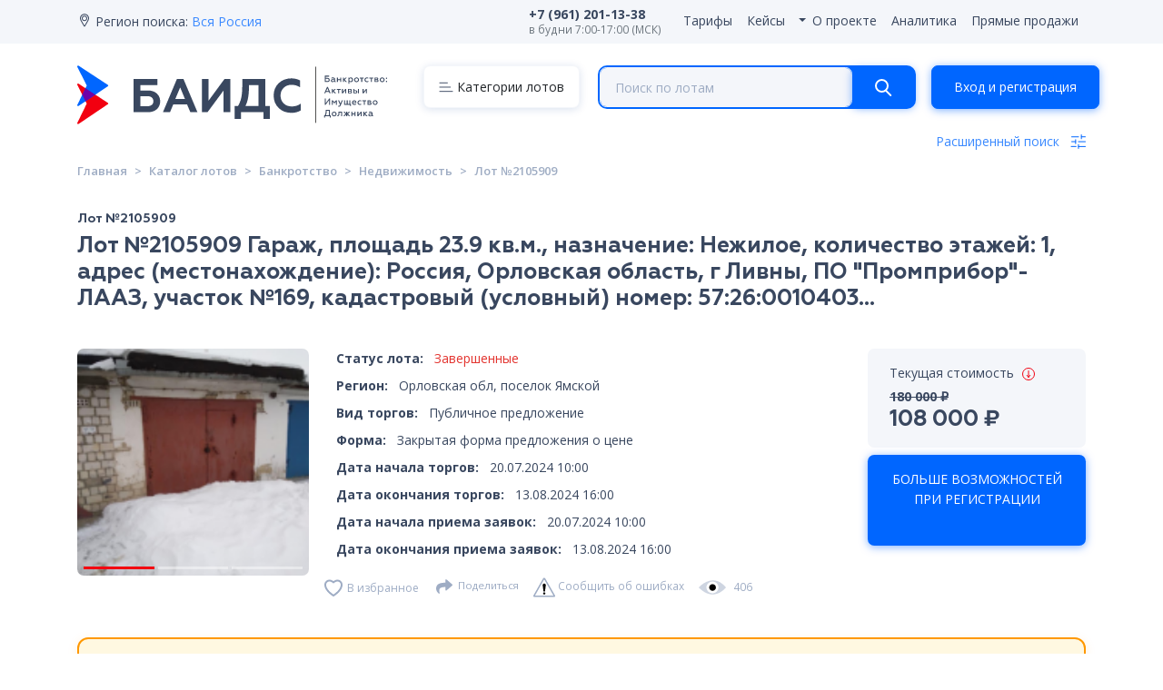

--- FILE ---
content_type: text/html; charset=UTF-8
request_url: https://baids.ru/catalog/lot/2105909
body_size: 39103
content:
<!DOCTYPE html>
<html lang="ru">
<head>
    <!-- Required meta tags -->
    <meta charset="utf-8">
    <meta name="viewport" content="width=device-width, initial-scale=1, shrink-to-fit=no">
    <meta name="google-site-verification" content="zsRdu-JfqX76ijS8CjS-1btb3HL8a76OM5YOJLZKIjc" />

                    <title>Гараж на торгах, Орловская обл, поселок Ямской, Лот №2105909</title>
    <meta name="title" content="Гараж на торгах, Орловская обл, поселок Ямской, Лот №2105909">
    <meta property="og:title" content="Гараж на торгах, Орловская обл, поселок Ямской, Лот №2105909">
    <meta name="description" content="Выгодно приобрести Гараж. №1 на торгах, Орловская обл, поселок Ямской, Лот №2105909, стоимость лота 180 000 ₽ — агрегатор торгов по банкротству БАИДС.">
    <meta property="og:description" content="Выгодно приобрести Гараж. №1 на торгах, Орловская обл, поселок Ямской, Лот №2105909, стоимость лота 180 000 ₽ — агрегатор торгов по банкротству БАИДС.">
    <meta property="og:image" content="https://baids.ru/img/logo.png?v=202112241016">
    <meta property="og:image:width" content="367">
    <meta property="og:image:height" content="367">
        <link rel="canonical" href="https://baids.ru/catalog/lot/2105909"/>
    
    <!-- CSRF Token -->
    <meta name="csrf-token" content="9lLdaw7bSnuZOWwIlZewfeMDB62ehhPp2J55yomO">
    
    <!-- Styles -->
    <link href="/css/site.css?id=9fc8c7b944963753794f" rel="stylesheet">
    
    <!-- Scripts -->
    <script src="https://yastatic.net/es5-shims/0.0.2/es5-shims.min.js"></script>
    <script src="https://yastatic.net/share2/share.js"></script>

    <script src="/js/site.js?id=7ad8c7a7785b52bd4f9f" defer></script>
    
    <link rel="apple-touch-icon" sizes="180x180" href="/apple-touch-icon.png">
    <link rel="icon" type="image/png" sizes="32x32" href="/favicon-32x32.png">
    <link rel="icon" type="image/png" sizes="16x16" href="/favicon-16x16.png">
    <link rel="manifest" href="/site.webmanifest">

    <!-- Yandex.Metrika counter -->
    <script type="text/javascript" >
        (function(m,e,t,r,i,k,a){m[i]=m[i]||function(){(m[i].a=m[i].a||[]).push(arguments)};
            m[i].l=1*new Date();
            for (var j = 0; j < document.scripts.length; j++) {if (document.scripts[j].src === r) { return; }}
            k=e.createElement(t),a=e.getElementsByTagName(t)[0],k.async=1,k.src=r,a.parentNode.insertBefore(k,a)})
        (window, document, "script", "https://mc.yandex.ru/metrika/tag.js", "ym");

        ym(71644846, "init", {
            clickmap:true,
            trackLinks:true,
            accurateTrackBounce:true,
            webvisor:true
        });
    </script>
    <noscript><div><img src="https://mc.yandex.ru/watch/71644846" style="position:absolute; left:-9999px;" alt="" /></div></noscript>
    <!-- /Yandex.Metrika counter -->
    <!-- Google Tag Manager -->
    <script>(function(w,d,s,l,i){w[l]=w[l]||[];w[l].push({'gtm.start':
                new Date().getTime(),event:'gtm.js'});var f=d.getElementsByTagName(s)[0],
            j=d.createElement(s),dl=l!='dataLayer'?'&l='+l:'';j.async=true;j.src=
            'https://www.googletagmanager.com/gtm.js?id='+i+dl;f.parentNode.insertBefore(j,f);
        })(window,document,'script','dataLayer','GTM-NSQ83KN');</script>
    <!-- End Google Tag Manager -->
    <!-- Global site tag (gtag.js) - Google Analytics -->
    <script async src="https://www.googletagmanager.com/gtag/js?id=UA-80568479-39"></script>
    <script>
        window.dataLayer = window.dataLayer || [];
        function gtag(){dataLayer.push(arguments);}
        gtag('js', new Date());

        gtag('config', 'UA-80568479-39');
    </script>
    <!-- Facebook Pixel Code -->















    <!-- End Facebook Pixel Code -->

    <script type="text/javascript"> (function ab(){ var request = new XMLHttpRequest(); request.open('GET', "https://scripts.botfaqtor.ru/one/130718", false); request.send(); if(request.status == 200) eval(request.responseText); })(); </script>

    <script src="https://www.google.com/recaptcha/api.js" async defer></script><script>
		       function biscolabLaravelReCaptcha(token) {
		         document.getElementById("questionForm").submit();
		       }
		     </script>

    <script type="text/javascript" charset="utf-8">
        var onSubmit = function(token) {
            alert("the captcha has been activated");
        };

        var onloadCallback = function() {
            var recaptchas = document.querySelectorAll('div[class=g-recaptcha]');

            for( i = 0; i < recaptchas.length; i++) {
                grecaptcha.render( recaptchas[i].id, {
                    'sitekey' : '6LdMxvUbAAAAAB-waJJKSyxe9emGCX9OCA58zVe_',
                });
            }
        }
    </script>

    <script src="//code-ya.jivosite.com/widget/FsDpkz3j5v" async></script>
</head>
<body>
<div itemscope itemtype="https://schema.org/WebSite" id="site">
    <link itemprop="url" content="https://baids.ru"/>
    <link itemprop="name" content="БАИДС"/>
    <nav class="navbar navbar-expand-md navbar-light bg-light bg-light-nav py-md-0 pt-2 px-md-0 px-3" style="background-color: #F4F6FA;" id="main-navbar">
    <div
        class="container flex-row justify-content-center"
        itemtype="http://schema.org/ImageObject"
        itemscope
    >
        <a href="" class="d-md-none d-flex mr-auto" data-toggle="collapse" data-target="#navbarSupportedContent"
           aria-controls="navbarSupportedContent" aria-expanded="false" aria-label="Toggle navigation">
            <img
                class="m-1 mt-0 d-flex mr-auto"
                src="https://baids.ru/img/icons/menu.svg"
                alt="info"
                itemprop="contentUrl"
            >
        </a>

        <div class="pr-md-0 pr-lg-4 d-flex d-md-none">
            <a href="/" class="">
                <img
                    src="https://baids.ru/img/logo-sm.svg"
                    alt="БАИДС"
                    class="logo logo-sm"
                    itemprop="contentUrl"
                >
            </a>
        </div>

                    <!-- Кнопка входа/регистрации для десктопа убрана, теперь она в header.blade.php -->
        
        <div class="collapse navbar-collapse py-2" id="navbarSupportedContent">
            <ul class="navbar-nav mr-auto navbar-region">
                <li class="nav-item">
                    <span>
                        <svg
                            class="mb-1"
                            width="16" height="17" viewBox="0 0 16 17"
                            fill="none" xmlns="http://www.w3.org/2000/svg">
                        <mask id="path-2-inside-1" fill="white">
                            <path fill-rule="evenodd" clip-rule="evenodd"
                                  d="M13 6.24922C13 7.37699 12.6275 8.41765 11.9988 9.25459L8.86847 14.7388C8.48469 15.4112 7.51529 15.4112 7.13151 14.7388L4.00116 9.25459C3.37255 8.41765 3 7.37699 3 6.24922C3 3.48472 5.23858 1.24365 8 1.24365C10.7614 1.24365 13 3.48472 13 6.24922ZM8 8.25144C9.10457 8.25144 10 7.35502 10 6.24922C10 5.14342 9.10457 4.24699 8 4.24699C6.89543 4.24699 6 5.14342 6 6.24922C6 7.35502 6.89543 8.25144 8 8.25144Z"/>
                        </mask>
                        <path
                            d="M11.9988 9.25459L11.1993 8.65404C11.1741 8.6875 11.1511 8.72252 11.1304 8.75887L11.9988 9.25459ZM4.00116 9.25459L4.86964 8.75887C4.84889 8.72252 4.82588 8.6875 4.80074 8.65404L4.00116 9.25459ZM7.13151 14.7388L6.26303 15.2345L7.13151 14.7388ZM12.7984 9.85515C13.5527 8.85091 14 7.60086 14 6.24922H12C12 7.15312 11.7022 7.98439 11.1993 8.65404L12.7984 9.85515ZM9.73695 15.2345L12.8673 9.75032L11.1304 8.75887L7.99999 14.2431L9.73695 15.2345ZM3.13268 9.75031L6.26303 15.2345L7.99999 14.2431L4.86964 8.75887L3.13268 9.75031ZM2 6.24922C2 7.60086 2.44731 8.85091 3.20158 9.85515L4.80074 8.65404C4.29778 7.98439 4 7.15312 4 6.24922H2ZM8 0.243652C4.68524 0.243652 2 2.93348 2 6.24922H4C4 4.03596 5.79191 2.24365 8 2.24365V0.243652ZM14 6.24922C14 2.93348 11.3148 0.243652 8 0.243652V2.24365C10.2081 2.24365 12 4.03596 12 6.24922H14ZM9 6.24922C9 6.80378 8.55124 7.25144 8 7.25144V9.25144C9.6579 9.25144 11 7.90625 11 6.24922H9ZM8 5.24699C8.55124 5.24699 9 5.69465 9 6.24922H11C11 4.59218 9.6579 3.24699 8 3.24699V5.24699ZM7 6.24922C7 5.69465 7.44876 5.24699 8 5.24699V3.24699C6.3421 3.24699 5 4.59218 5 6.24922H7ZM8 7.25144C7.44876 7.25144 7 6.80378 7 6.24922H5C5 7.90625 6.3421 9.25144 8 9.25144V7.25144ZM7.99999 14.2431L7.99999 14.2431L6.26303 15.2345C7.0306 16.5793 8.96938 16.5793 9.73695 15.2345L7.99999 14.2431Z"
                            fill="#39475F" mask="url(#path-2-inside-1)"/>
                    </svg>
                    </span>
                    <span>Регион поиска:</span>
                    <a href="javascript:"
                       v-b-modal.modal-location>Вся Россия</a>
                </li>
            </ul>
            <ul class="navbar-nav top-right links d-lg-flex d-md-none">
                <li class="nav-item mr-3 d-flex align-items-center">
                    <a href="tel:+79612011338" class="nav-link p-0 text-nowrap" style="line-height:1.2;">
                        <b>+7 (961) 201-13-38</b><br>
                        <small class="text-muted">в будни 7:00-17:00 (МСК)</small>
                    </a>
                </li>
                                <li class="nav-item">
                    <a class="nav-link" href="https://baids.ru/tariff">
                        <span>Тарифы</span>
                    </a>
                </li>
                <li class="nav-item">
                    <a class="nav-link" href="https://baids.ru/cases">
                        <span>Кейсы</span>
                    </a>
                </li>
                <li class="navbar-nav navbar-login">
                    <div class="nav-item dropdown">
                        <a href="#"
                           class="nav-link dropdown-toggle"
                           id="navbarAboutProjectDropdown"
                           role="button"
                           data-toggle="dropdown"
                           aria-haspopup="true"
                           aria-expanded="false"
                        >
                            О проекте
                        </a>
                        <div class="dropdown-menu" aria-labelledby="navbarAboutProjectDropdown"
                             style="left: 0; padding: 0.5rem 0;">
                            <a class="dropdown-item" href="https://baids.ru/about-project">
                                    <span>
                                        О проекте
                                    </span>
                            </a>
                            <a class="dropdown-item" href="https://baids.ru/news">
                                    <span>
                                        Новости
                                    </span>
                            </a>
                            <a class="dropdown-item" href="https://baids.ru/contacts">
                                    <span>
                                         Контакты
                                    </span>
                            </a>
                        </div>
                    </div>
                </li>
                <li class="nav-item">
                    <a class="nav-link" href="https://baids.ru/analitika-i-reestry">
                        <span>Аналитика</span>
                    </a>
                </li>
                <li class="nav-item">
                    <a class="nav-link" href="https://baids.ru/direct-sales">
                        <span>Прямые продажи</span>
                    </a>
                </li>
            </ul>
            <ul class="navbar-nav navbar-login">
                                    
                                                </ul>
            <ul class="navbar-nav navbar-login d-md-none d-block">
                <div class="nav-item dropdown">
                    <p>Информация по торгам:<br><a href="tel:+79612011338" class="text-dark">+7 (961) 201-13-38</a></p>
                </div>
            </ul>
        </div>
        <div class="d-lg-none d-none d-md-flex nav-item dropdown ml-auto">
            <a href="#" class="nav-link d-lg-none d-none d-sm-flex ml-auto dropdown-toggle"
               id="navbarDropdown" role="button" data-toggle="dropdown" aria-haspopup="true" aria-expanded="false">
                Ещё
            </a>
            <div class="dropdown-menu" aria-labelledby="navbarDropdown">
                <a class="dropdown-item" href="https://baids.ru/tariff">
                    <span>Тарифы</span>
                </a>
                <a class="dropdown-item" href="https://baids.ru/analitika-i-reestry">
                    <span>Аналитика</span>
                </a>
                <a class="dropdown-item" href="https://baids.ru/direct-sales">
                    <span>Прямые продажи</span>
                </a>
                <a class="dropdown-item" href="https://baids.ru/advertising"


                                          data-redirect="/advertising"
                   data-toggle="modal"
                   data-target="#modalLogin"
                    
                >
                    <img
                        class="m-1 mt-0"
                        src="https://baids.ru/img/icons/16px/megaphone.svg"
                        alt="info"
                        itemprop="contentUrl"
                    >
                    <span>Реклама</span>

                </a>

                                    <a class="dropdown-item" href="https://baids.ru/login"
                       data-toggle="modal"
                       data-target="#modalLogin"
                    >
                        <span>Рассылка лотов</span>
                    </a>
                
                
                
                
                
                
                
            </div>
        </div>
    </div>
</nav>


<modal-location></modal-location>

<div class="modal" id="modalReport" tabindex="-1" role="dialog"
     aria-hidden="true">
    <div class="modal-dialog modal-dialog-centered" role="document">
        <div class="modal-content">
            <div
                class="modal-header"
                itemtype="http://schema.org/ImageObject"
                itemscope
            >
                <button type="button" class="close close-rt" data-dismiss="modal" aria-label="Close">
                    <img
                        src="https://baids.ru/img/icons/16px/close.svg"
                        alt="close"
                        itemprop="contentUrl"
                    >
                </button>
            </div>
            <div class="modal-body">
                <div class="tab-content" id="myTabContentReport">
                    <div class="show active" role="tabpanel" aria-labelledby="home-tab">
                                                <form method="POST" action="https://baids.ru/report" id="modalReportError">
                            <input type="hidden" name="_token" value="9lLdaw7bSnuZOWwIlZewfeMDB62ehhPp2J55yomO">                            <input type="hidden" name="trade_lot_id" id="modalReport_tradeLotId" value="">
                            <div class="service-text h2">Сообщить об ошибках</div>
                            <div class="form-group">
                                <label for="inp_tradelink">Ссылка на торги</label>
                                <input
                                    placeholder="Ссылка на торги"
                                    type="text" class="form-control "
                                    id="inp_tradelink" name="tradelink" value="https://baids.ru/catalog/lot/2105909"
                                    readonly>
                                                            </div>
                            <div class="form-group" style="display: none;">
                                <!-- Скрытое поле, которое боты увидят, но не пользователи -->
                                <div>
                                    <label for="bt-check4">Пожалуйста, не заполняйте это поле</label>
                                    <input type="text" name="bt-check" id="bt-check4">
                                </div>
                            </div>

                            <div class="form-group">
                                <label for="inp_errortype">Тип ошибки:</label>
                                <select
                                    name="errortype"
                                    class="form-control "
                                    id="inp_errortype"
                                    required>
                                    <option disabled selected
                                            value="">Выберите тип
                                    </option>
                                    <option
                                        value="Некорректный статус лота"> Некорректный статус лота
                                    </option>
                                    <option
                                        value="Несоответствие дат торгов"> Несоответствие дат торгов
                                    </option>
                                    <option
                                        value="Несоответствие цены лота"> Несоответствие цены лота
                                    </option>
                                    <option
                                        value="Нет ссылки на ЭТП"> Нет ссылки на ЭТП
                                    </option>
                                    <option
                                        value="Неверные контакты ОТ (организатора торгов)"> Неверные контакты ОТ (организатора торгов)
                                    </option>
                                    <option
                                        value="Предложение / Пожелание"> Предложение / Пожелание
                                    </option>
                                    <option
                                        value="Другая"> Другая
                                    </option>
                                </select>
                                                            </div>

                            <div class="form-group">
                                <input
                                    placeholder="Описание ошибки"
                                    type="text" class="form-control "
                                    id="inp_description" name="description"
                                >
                                                            </div>

                            <div class="pt-3">
                                <button
                                    type="submit"
                                    class="btn btn-block btn-primary btn-order"
                                >Отправить
                                </button>
                            </div>
                        </form>
                    </div>
                </div>
            </div>
        </div>
    </div>
</div>


<div class="modal" id="modalService" tabindex="-1" role="dialog"
     aria-hidden="true">
    <div class="modal-dialog modal-dialog-centered" role="document">
        <div class="modal-content">
            <div
                class="modal-header"
                itemtype="http://schema.org/ImageObject"
                itemscope
            >

                <ul class="nav nav-tabs w-100" id="myTabService" role="tablist">
                    <li class="nav-item">
                        <a class="nav-link active" id="service-tab" data-toggle="tab"
                           href="#service" role="tab" aria-controls="service" aria-selected="true">
                            Заказать услугу
                        </a>
                    </li>
                    <li class="nav-item">
                        <a class="nav-link" id="home-tab" data-toggle="tab"
                           href="#description" role="tab" aria-controls="home" aria-selected="true">
                            Об услуге
                        </a>
                    </li>
                </ul>

                <button type="button" class="close close-rt" data-dismiss="modal" aria-label="Close">
                    <img
                        src="https://baids.ru/img/icons/16px/close.svg"
                        alt="close"
                        itemprop="contentUrl"
                    >
                </button>
            </div>
            <div class="modal-body">
                <div class="tab-content" id="myTabContentOrder">
                    <div class="tab-pane show active" id="service" role="tabpanel" aria-labelledby="service-tab">
                        <div class="serviceBody">
                                                        <form method="POST" action="https://baids.ru/services/order" id="modalServiceForm">
                                <input type="hidden" name="_token" value="9lLdaw7bSnuZOWwIlZewfeMDB62ehhPp2J55yomO">                                <input type="hidden" class="ym_client_id_field" name="ym_client_id" value="">
                                <input type="hidden" name="service_id" class="modalServiceForm_serviceId" value="">
                                <input type="hidden" name="trade_lot_id" class="modalServiceForm_tradeLotId" value="">
                                <input type="hidden" class="duration" name="duration">
                                <input type="hidden" class="price" name="price">
                                <div class="service-text h2"></div>
                                <div class="form-group" style="display: none;">
                                    <!-- Скрытое поле, которое боты увидят, но не пользователи -->
                                    <div>
                                        <label for="bt-check5">Пожалуйста, не заполняйте это поле</label>
                                        <input type="text" name="bt-check" id="bt-check5">
                                    </div>
                                </div>
                                <div class="form-group">
                                    <label for="inp_name">Имя</label>
                                    <input
                                        placeholder="Введите Ваше имя"
                                        type="text" class="form-control "
                                        id="inp_name" name="name" value=""
                                        required>
                                                                    </div>
                                <div class="form-group">
                                    <label for="inp_email3">E-mail</label>
                                    <input
                                        type="text" class="form-control "
                                        id="inp_email3" name="email" required
                                        value=""
                                        placeholder="Введите адрес электронной почты">
                                                                    </div>
                                <div class="form-group">
                                    <label for="inp_phone">Телефон</label>
                                    <input
                                        type="text" class="form-control "
                                        id="inp_phone" name="phone" required
                                        value=""
                                        placeholder="Телефон"
                                        v-input-mask mask="+7(999)999-99-99">
                                                                    </div>
                                <div class="form-group">
                                    <label for="inp_code">Промокод</label>
                                    <input
                                        placeholder="Введите промокод (если есть)"
                                        type="text" class="form-control form-promocode-check-input"
                                        id="inp_code" name="code">
                                </div>
                                <div class="pt-1">
                                    <button
                                        type="submit"
                                        class="btn btn-block btn-primary form-promocode-check-button"
                                    >проверить скидку
                                    </button>
                                </div>

                                <div class="service-price h3 mt-2 mb-2"></div>
                                <div class="service-price-default h3 mt-2 mb-2"></div>
                                <div class="service-price-error text-danger h3 mt-2 mb-2"></div>

                                <div class="mt-4 mb-2 form-overwork-check-block">
                                    <small>
                                        <input type="checkbox" class="form-overwork-check" name="overwork">Подать заявку в нерабочее время/подать заявку в определенное время
                                    </small>
                                </div>

                                <div class="mt-4 mb-2">
                                    <small>
                                        <span class="text-danger">*</span> Нажимая на кнопку "Заказать", Вы даете свое
                                        <a href="https://baids.ru/documents?tab=policy" target="_blank">согласие на обработку персональных данных</a>
                                        <label><input type="checkbox" class="agreement" >Ознакомлен и согласен с <a href="https://baids.ru/documents?tab=oferta" target="_blank">договором оферты</a></label>
                                        <label class="agreement-regulations"><input type="checkbox" class="agreement">Ознакомлен и согласен с <a class="regulations-link" href="https://baids.ru/documents" target="_blank">регламентом</a></label>
                                        <label class="eula-regulations"><input type="checkbox" class="agreement">Ознакомлен и согласен с <a class="regulations-link" href="https://baids.ru/documents?tab=user-agreement" target="_blank">пользовательским соглашением</a></label>
                                    </small>
                                </div>
                                <div class="mt-2 mb-2">
                                    <a class="service-osmotr-link" target="_blank" href="https://disk.yandex.ru/d/TPkRpRa8jSjlQQ">
                                        Акты осмотра (пример)
                                    </a>
                                </div>

                                                                    <div class="pt-3">
                                        <button
                                            type="submit"
                                            class="btn btn-block btn-secondary"
                                            disabled
                                        >Для заказа активируйте <strong>тариф</strong>
                                        </button>
                                    </div>
                                                            </form>
                        </div>
                    </div>
                    <div class="tab-pane" id="description" role="tabpanel" aria-labelledby="description-tab">
                        <p id="service-description"></p>
                    </div>

                </div>
            </div>
        </div>
    </div>
</div>


<div class="modal" id="modalNotification" tabindex="-1" role="dialog"
     aria-hidden="true">
    <div class="modal-dialog modal-dialog-centered" role="document">
        <div class="modal-content">
            <div
                class="modal-header"
                itemtype="http://schema.org/ImageObject"
                itemscope
            >
                <button type="button" class="close close-rt" data-dismiss="modal" aria-label="Close">
                    <img
                        src="https://baids.ru/img/icons/16px/close.svg"
                        alt="close"
                        itemprop="contentUrl"
                    >
                </button>
            </div>
            <div class="modal-body">
                <div class="tab-content" id="myTabContentNotification">
                    <div class="tab-pane show active" id="notification" role="tabpanel" aria-labelledby="service-tab">
                        <div class="serviceBody">
                                                        <form method="POST" action="https://baids.ru/cabinet/timed" id="modalNotificationForm">
                                <input type="hidden" name="_token" value="9lLdaw7bSnuZOWwIlZewfeMDB62ehhPp2J55yomO">                                <input type="hidden" name="trade_lot_id" class="modalNotification_tradeLotId" value="">
                                <div class="notification-text h2">Уведомление</div>
                                <div class="form-group">
                                    <label for="inp_notification_time">Время</label>
                                    <input
                                        type="datetime-local" max="9999-12-31T23:59" class="form-control "
                                        id="inp_notification_time" name="time" value=""
                                        required>
                                                                    </div>
                                <div class="form-group">
                                    <label for="inp_notification_body">Текст</label>
                                    <textarea class="form-control " id="inp_notification_body" name="body" placeholder="Укажите текст сообщения" required></textarea>
                                                                    </div>

                                <div class="pt-3">
                                    <button
                                        type="submit"
                                        class="btn btn-block btn-primary btn-order"
                                    >Подписаться
                                    </button>
                                </div>
                            </form>
                        </div>
                    </div>
                </div>
            </div>
        </div>
    </div>
</div>


<div class="modal" id="modalReferralAgreement" tabindex="-1" role="dialog"
     aria-hidden="true">
    <div class="modal-dialog modal-dialog-centered" role="document">
        <div class="modal-content">
            <div
                class="modal-header"
                itemtype="http://schema.org/ImageObject"
                itemscope
            >
                <button type="button" class="close close-rt" data-dismiss="modal" aria-label="Close">
                    <img
                        src="https://baids.ru/img/icons/16px/close.svg"
                        alt="close"
                        itemprop="contentUrl"
                    >
                </button>
            </div>

            <div class="modal-body">
                <div class="tab-content" id="myTabContentReferralAgreement">
                    <div class="tab-pane show active" id="referal-agreement" role="tabpanel" aria-labelledby="service-tab">
                        <div class="serviceBody">
                                                        <form method="POST" action="https://baids.ru/services/order-agreement" id="modalReferralAgreementForm">
                                <input type="hidden" name="_token" value="9lLdaw7bSnuZOWwIlZewfeMDB62ehhPp2J55yomO">                                <div class="notification-text h2">Участие в партнерской программе</div>

                                <label class="referral-oferta"><input type="checkbox" class="agreement">Ознакомлен и согласен с <a class="regulations-link" href="https://baids.ru/documents?tab=partner-oferta" target="_blank">договором оферты</a></label>
                                <label class="referral-rules"><input type="checkbox" class="agreement">Ознакомлен и согласен с <a class="regulations-link" href="https://baids.ru/documents?tab=partner-rules" target="_blank">правилами использования партнерской программы</a></label>

                                <div class="pt-3">
                                    <button
                                        type="submit"
                                        class="btn btn-block btn-primary btn-order btn-referral-order"
                                    >Отправить запрос
                                    </button>
                                </div>
                            </form>
                        </div>
                    </div>
                </div>
            </div>
        </div>
    </div>
</div>


<div class="modal" id="modalReferralOrder" tabindex="-1" role="dialog"
     aria-hidden="true">
    <div class="modal-dialog modal-dialog-centered" role="document">
        <div class="modal-content">
            <div
                class="modal-header"
                itemtype="http://schema.org/ImageObject"
                itemscope
            >
                <button type="button" class="close close-rt" data-dismiss="modal" aria-label="Close">
                    <img
                        src="https://baids.ru/img/icons/16px/close.svg"
                        alt="close"
                        itemprop="contentUrl"
                    >
                </button>
            </div>

            <div class="modal-body">
                <div class="tab-content" id="myTabContentReferralOrder">
                    <div class="tab-pane show active" id="referal-order" role="tabpanel" aria-labelledby="service-tab">
                        <div class="serviceBody">
                                                        <form method="POST" action="https://baids.ru/services/order-referral" id="modalReferralOrderForm">
                                <input type="hidden" name="_token" value="9lLdaw7bSnuZOWwIlZewfeMDB62ehhPp2J55yomO">                                <input type="hidden" name="amount" class="modalReferralOrder_amount" value="">
                                <div class="notification-text h2">Заявление на вывод средств</div>
                                <div class="form-group">
                                    <label for="inp_amount">Рассмотрение заявки занимает от 2 до 5 рабочих дней</label>
                                    <textarea class="form-control " id="inp_amount" name="body" disabled placeholder="Количество средств" required></textarea>
                                </div>

                                <label class="referral-oferta"><input type="checkbox" class="agreement">Ознакомлен и согласен с <a class="regulations-link" href="https://baids.ru/documents?tab=partner-oferta" target="_blank">договором оферты</a></label>
                                <label class="referral-rules"><input type="checkbox" class="agreement">Ознакомлен и согласен с <a class="regulations-link" href="https://baids.ru/documents?tab=partner-rules" target="_blank">правилами использования партнерской программы</a></label>

                                <div class="pt-3">
                                    <button
                                        type="submit"
                                        class="btn btn-block btn-primary btn-order btn-referral-order"
                                    >Отправить запрос
                                    </button>
                                </div>
                            </form>
                        </div>
                    </div>
                </div>
            </div>
        </div>
    </div>
</div>


<div class="modal fade" id="modalServiceInfo" tabindex="-1" role="dialog"
     aria-hidden="true">
    <div class="modal-dialog modal-dialog-centered" role="document">
        <div class="modal-content">
            <div
                class="modal-header"
                itemtype="http://schema.org/ImageObject"
                itemscope
            >
                <button type="button" class="close close-rt" data-dismiss="modal" aria-label="Close">
                    <img
                        src="https://baids.ru/img/icons/16px/close.svg"
                        alt="close"
                        itemprop="contentUrl"
                    >
                </button>
            </div>
            <div class="modal-body">
                <div class="tab-content" id="myTabContentService">
                    <div class="fade show active serviceBody" role="tabpanel" aria-labelledby="home-tab">
                                                <div>
                            <input type="hidden" name="service_id" class="modalServiceForm_serviceId" value="">
                            <input type="hidden" name="trade_lot_id" class="modalServiceForm_tradeLotId" value="">
                            <div class="service-text h2"></div>
                            <p style="white-space: break-spaces;" class="service-description"></p>
                            <a class="service-osmotr-link" target="_blank" href="https://disk.yandex.ru/d/TPkRpRa8jSjlQQ">
                                Акты осмотра (пример)
                            </a>
                            <div class="pt-3">
                                <button data-dismiss="modal" aria-label="Close"
                                        class="btn btn-block btn-success"
                                >Понятно
                                </button>
                            </div>
                        </div>
                    </div>
                </div>
            </div>
        </div>
    </div>
</div>
    
    <div class="modal fade" id="modalRegisterInvite" tabindex="-1" role="dialog"
     aria-hidden="true">
    <div class="modal-dialog modal-dialog-centered" role="document">
        <div class="modal-content">
            <div class="modal-header">
                <button type="button" class="close close-rt" data-dismiss="modal" aria-label="Close">
                    <img src="https://baids.ru/img/icons/16px/close.svg" alt="close">
                </button>
            </div>
            <div class="modal-body">
                <div class="tab-content" id="myTabContentTariff">
                    <div class="fade show active serviceBody" role="tabpanel">
                        <div>
                            <!--<div class="h2 text-center">Получите полный доступ с бесплатным «пробным» тарифом на 48 часов</div>
                            <div class="h2 text-center">Полная информация по лотам и возможность использования сервиса</div>-->
                            <div class="h2 text-center">БОЛЬШЕ ВОЗМОЖНОСТЕЙ ПРИ РЕГИСТРАЦИИ</div>
                            <div class="pt-3">
                                <button data-dismiss="modal" aria-label="Close"
                                        class="btn btn-block btn-primary"
                                        data-toggle="modal"
                                        data-target="#modalLogin"
                                        onclick="$('#modalLogin li:last-child a').tab('show')"
                                >
                                    ОК
                                </button>
                            </div>
                        </div>
                    </div>
                </div>
            </div>
        </div>
    </div>
</div>

    
    <div class="modal fade" id="modalLogin" tabindex="-1" role="dialog" aria-labelledby="exampleModalCenterTitle"
         aria-hidden="true">
        <div class="modal-dialog modal-dialog-centered" role="document">
            <div class="modal-content">
                <div
                    class="modal-header"
                    itemtype="http://schema.org/ImageObject"
                    itemscope
                >

                    <ul class="nav nav-tabs w-100" id="myTabSign" role="tablist">
                        <li class="nav-item">
                            <a class="nav-link active" id="login-tab" data-toggle="tab"
                               href="#home" role="tab" aria-controls="home" aria-selected="false">
                                Вход
                            </a>
                        </li>
                        <li class="nav-item">
                            <a class="nav-link" id="register-tab" data-toggle="tab"
                               href="#register" role="tab" aria-controls="register" aria-selected="false">
                                Регистрация
                            </a>
                        </li>
                    </ul>

                    <button type="button" class="close close-rt" data-dismiss="modal" aria-label="Close">
                        <img
                            src="https://baids.ru/img/icons/16px/close.svg"
                            alt="close"
                            itemprop="contentUrl"
                        >
                    </button>
                </div>
                <div class="modal-body">
                    <div class="tab-content" id="myTabContentLogin">
                        <div class="tab-pane fade show active" id="home" role="tabpanel" aria-labelledby="login-tab">
                            <form method="POST" action="https://baids.ru/login" id="modalLoginForm">
                                <div class="g-recaptcha" id="g-recaptcha-modalLoginForm"></div>
                                <input type="hidden" name="_token" value="9lLdaw7bSnuZOWwIlZewfeMDB62ehhPp2J55yomO">                                <input type="hidden" id="login_form_redirect" name="current_page" value="">
                                <input type="hidden" class="ym_client_id_field" name="ym_client_id" value="">
                                <input type="hidden" name="g-recaptcha-response" id="g-recaptcha-response-modalLoginForm">

                                <div class="form-group">
                                    <label for="inp_email4">E-mail</label>
                                    <input
                                        type="email" class="form-control"
                                        id="inp_email4" name="email" value="" required
                                        autocomplete="email" placeholder="Введите адрес электронной почты">
                                    <span class="invalid-feedback" id="email_error_home" role="alert">
                                        <strong></strong>
                                    </span>
                                </div>
                                <div class="form-group">
                                                                            <div class="float-right">
                                            <a
                                                data-toggle="modal"
                                                data-target="#modalResetPass"
                                                data-dismiss="modal"
                                                href="https://baids.ru/password/reset">Забыли пароль?</a>
                                        </div>
                                                                        <label for="inp_pass2">Пароль</label>
                                    <input
                                        type="password" class="form-control"
                                        id="inp_pass2" name="password" required autocomplete="current-password"
                                        placeholder="Введите пароль">
                                    <span class="invalid-feedback" id="password_error_home" role="alert">
                                        <strong></strong>
                                    </span>
                                </div>
                                <div class="pt-3">
                                    <button type="submit" class="btn btn-block btn-primary">
                                        <span class="spinner-border spinner-border-sm d-none" role="status"
                                              aria-hidden="true"></span>
                                        Войти
                                    </button>
                                </div>
                            </form>
                        </div>
                        <div class="tab-pane fade" id="register" role="tabpanel" aria-labelledby="register-tab">
                            <form method="POST" action="https://baids.ru/register" id="modalRegisterForm">
                                <input type="hidden" name="_token" value="9lLdaw7bSnuZOWwIlZewfeMDB62ehhPp2J55yomO">                                <input type="hidden" class="ym_client_id_field" name="ym_client_id" value="">

                                <div class="form-group" style="display: none;">
                                    <!-- Скрытое поле, которое боты увидят, но не пользователи -->
                                    <div>
                                        <label for="bt-check6">Пожалуйста, не заполняйте это поле</label>
                                        <input type="text" name="bt-check" id="bt-check6">
                                    </div>
                                </div>
                                <div class="form-group">
                                    <span class="text-danger">*</span>
                                    <label for="name" class="text-md-right">Имя</label>

                                    <div>
                                        <input id="name" type="text"
                                               class="form-control"
                                               name="name" value=""
                                               placeholder="Введите Ваше имя"
                                               required autocomplete="name">

                                        <span class="invalid-feedback" id="name_error" role="alert">
                                        <strong></strong>
                                    </span>
                                    </div>
                                </div>

                                <div class="form-group">
                                    <span class="text-danger">*</span>
                                    <label for="email" class="text-md-right">E-mail</label>

                                    <div>
                                        <input id="email"
                                               type="email"
                                               class="form-control"
                                               name="email"
                                               value=""
                                               placeholder="Введите адрес электронной почты"
                                               required autocomplete="email">

                                        <span class="invalid-feedback" id="email_error" role="alert">
                                            <strong></strong>
                                        </span>
                                    </div>
                                </div>

                                <div class="form-group">
                                    <span class="text-danger">*</span>
                                    <label for="phone">Телефон</label>
                                    <input
                                        type="text" class="form-control"
                                        id="phone" name="phone" required
                                        value=""
                                        placeholder="Телефон"
                                        v-input-mask mask="+7(\999)999-99-99">
                                    <span class="invalid-feedback" id="phone_error" role="alert">
                                        <strong></strong>
                                    </span>
                                </div>

                                <div class="form-group">
                                    <span class="text-danger">*</span>
                                    <label for="password" class="text-md-right">Пароль</label>

                                    <div>
                                        <input id="password" type="password"
                                               class="form-control"
                                               name="password" required
                                               autocomplete="new-password"
                                               placeholder="Введите пароль">

                                        <span class="invalid-feedback" id="password_error" role="alert">
                                        <strong></strong>
                                    </span>
                                    </div>
                                </div>

                                <div class="form-group">
                                    <span class="text-danger">*</span>
                                    <label for="password-confirm"
                                           class="text-md-right">Повторите пароль</label>

                                    <div>
                                        <input id="password-confirm" type="password" class="form-control"
                                               placeholder="Введите пароль повторно"
                                               name="password_confirmation" required autocomplete="new-password">
                                    </div>
                                </div>

                                <div class="pt-3">
                                    <div>
                                        <div class="mb-3" style="line-height: 1.2">
                                            <small>
                                                <span class="text-danger">* </span>
                                                <span>Отмеченные звездочкой поля обязательны для заполнения</span>
                                            </small>
                                        </div>
                                        <div class="mb-3" style="line-height: 1.2">

                                            <small>
                                                <span class="text-danger">* </span>
                                                <span>Нажимая на кнопку "Регистрация", Вы даете свое <br>
                                            <a target="_blank"
                                               href="/documents?tab=policy">согласие на обработку персональных данных</a></span>
                                            </small>
                                        </div>
                                        <button type="submit" class="btn btn-block btn-primary btn-register-send-button">
                                            <span class="spinner-border spinner-border-sm d-none" role="status"
                                                  aria-hidden="true"></span>
                                            <span class="btn-register-send-button-text">
                                                Регистрация                                            </span>
                                            <span class="d-none btn-register-send-button-text-inactive">
                                            </span>
                                        </button>
                                    </div>
                                </div>
                            </form>
                        </div>
                    </div>
                </div>
            </div>
        </div>
    </div>

    
    <div class="modal" id="modalConfirm" tabindex="-1" role="dialog" aria-labelledby="exampleModalCenterTitle"
         aria-hidden="true">
        <div class="modal-dialog modal-dialog-centered" role="document">
            <div class="modal-content">
                <div
                    class="modal-header"
                    itemtype="http://schema.org/ImageObject"
                    itemscope
                >
                    <button type="button" class="close close-rt" data-dismiss="modal" aria-label="Close">
                        <img
                            src="https://baids.ru/img/icons/16px/close.svg"
                            alt="close"
                            itemprop="contentUrl"
                        >
                    </button>
                </div>
                <div class="modal-body">
                    <form method="POST" action="https://baids.ru/confirm-receive" data-validator="https://baids.ru/confirm-validator" data-receive-url="https://baids.ru/confirm-receive" data-send-url="https://baids.ru/confirm-send" id="modalConfirmForm">
                        <input type="hidden" name="_token" value="9lLdaw7bSnuZOWwIlZewfeMDB62ehhPp2J55yomO">
                        <div class="pt-b">
                            <div>
                                <div class="mb-3" style="line-height: 1.2">
                                    <span>На ваш номер телефона поступит звонок. Отвечать не нужно. Отправьте последние 4 цифры входящего номера</span>
                                </div>
                            </div>
                        </div>

                        <div class="form-group">
                            <div class="pb-4">
                                <input id="code" type="text" maxlength="4"
                                       class="form-control"
                                       name="code" value=""
                                       placeholder="Последние 4 цифры номера"
                                       required>
                                <input id="phone_nav2" type="hidden"
                                       class="form-control"
                                       name="phone" value="">
                            </div>
                            <div class="pb-4 code-error-warning d-none">
                                <small class="text-danger">
                                    Неправильно указан код
                                </small>
                            </div>
                            <button type="submit" class="btn btn-block btn-primary">
                                    <span class="spinner-border spinner-border-sm d-none" role="status"
                                          aria-hidden="true"></span>
                                Вход
                            </button>
                        </div>
                    </form>
                </div>
            </div>
        </div>
    </div>

    
    <div class="modal" id="modalConfirmErrors" tabindex="-1" role="dialog" aria-labelledby="exampleModalCenterTitle"
         aria-hidden="true">
        <div class="modal-dialog modal-dialog-centered" role="document">
            <div class="modal-content">
                <div
                    class="modal-header"
                    itemtype="http://schema.org/ImageObject"
                    itemscope
                >
                    <button type="button" class="close close-rt" data-dismiss="modal" aria-label="Close">
                        <img
                            src="https://baids.ru/img/icons/16px/close.svg"
                            alt="close"
                            itemprop="contentUrl"
                        >
                    </button>
                </div>
                <div class="modal-body">
                    <div class="service-text h2">При вводе данных допущены ошибки:</div>
                    <div class="service-text error-list">
                    </div>
                </div>
            </div>
        </div>
    </div>

    
    <div class="modal" id="modalResetPass" tabindex="-1" role="dialog"
         aria-hidden="true">
        <div class="modal-dialog modal-dialog-centered" role="document">
            <div class="modal-content">
                <div
                    class="modal-header"
                    itemtype="http://schema.org/ImageObject"
                    itemscope
                >

                    <ul class="nav nav-tabs w-100" id="myTabPass" role="tablist">
                        <li class="nav-item">
                            <a class="nav-link active" id="home-tab2" data-toggle="tab"
                               href="#reset" role="tab" aria-controls="home" aria-selected="true">
                                Восстановление пароля
                            </a>
                        </li>
                    </ul>

                    <button type="button" class="close close-rt" data-dismiss="modal" aria-label="Close">
                        <img
                            src="https://baids.ru/img/icons/16px/close.svg"
                            alt="close"
                            itemprop="contentUrl"
                        >
                    </button>
                </div>
                <div class="modal-body">
                    <div class="tab-content">
                        <div class="tab-pane show active" id="reset" role="tabpanel" aria-labelledby="home-tab2">
                            <form method="POST" action="https://baids.ru/password/email" id="formResetPass">
                                <input type="hidden" name="_token" value="9lLdaw7bSnuZOWwIlZewfeMDB62ehhPp2J55yomO">
                                <div class="form-group">
                                    <label for="email6" class="text-md-right">E-mail</label>

                                    <div>
                                        <input id="email6" type="email"
                                               class="form-control "
                                               name="email" value=""
                                               placeholder="Введите адрес электронной почты"
                                               required autocomplete="email">
                                        <small class="form-text text-muted">На указанный Вами адрес придёт временный
                                            пароль для входа в систему</small>

                                                                            </div>
                                </div>

                                <div class="form-group mb-0 mt-4">
                                    <div>
                                                                                    <button type="submit" class="btn btn-primary">
                                                <span class="spinner-border spinner-border-sm d-none" role="status"
                                                      aria-hidden="true"></span>
                                                Выслать ссылку для смены пароля
                                            </button>
                                                                            </div>
                                </div>
                            </form>
                        </div>
                    </div>
                </div>
            </div>
        </div>
    </div>


<div class="modal fade" id="modalServiceTrial" tabindex="-1" role="dialog"
     aria-hidden="true">
    <div class="modal-dialog modal-dialog-centered" role="document">
        <div class="modal-content">
            <div
                class="modal-header"
                itemtype="http://schema.org/ImageObject"
                itemscope
            >
                <button type="button" class="close close-rt" data-dismiss="modal" aria-label="Close">
                    <img
                        src="https://baids.ru/img/icons/16px/close.svg"
                        alt="close"
                        itemprop="contentUrl"
                    >
                </button>
            </div>
            <div class="modal-body">
                <div class="tab-content" id="myTabContentMailing">
                    <div class="fade show active serviceBody" role="tabpanel" aria-labelledby="home-tab">
                                                <form method="POST" action="https://baids.ru/services/order" id="modalServiceFormTrial">
                            <input type="hidden" name="_token" value="9lLdaw7bSnuZOWwIlZewfeMDB62ehhPp2J55yomO">                            <input type="hidden" name="service_id" class="modalServiceForm_serviceId" value="">
                            <input type="hidden" class="duration" name="duration" value="trial">
                            <input type="hidden" name="name"  value="trial">
                            <input type="hidden" name="email"  value="trial@baids.ru">
                            <input type="hidden" name="phone"  value="0000">
                            <div class="service-text h2">Подбор ликвидных предложений (рассылка лотов).</div>
                            <div class="h2">Вы подключаете бесплатный период 2 дня</div>
                            <div class="pt-3">
                                <button
                                    type="submit"
                                    class="btn btn-block btn-primary btn-order"
                                >Заказать
                                </button>
                            </div>
                        </form>
                    </div>
                </div>
            </div>
        </div>
    </div>
</div>
            <div class="container">
    <div class="mt-4 mb-2 mb-sm-2">
        <div class="row">
            <div
                class="col-md-4 col-lg-4 col-12 pr-md-0 pr-lg-4 d-none d-md-block"
                itemtype="http://schema.org/ImageObject"
                itemscope
            >
                <a href="/" class="">
                    <img
                        src="https://baids.ru/img/logo.svg"
                        alt="БАИДС"
                        class="logo w-100 d-none d-lg-inline"
                        itemprop="contentUrl"
                    />
                    <img
                        src="https://baids.ru/img/logo-sm.svg"
                        alt="БАИДС"
                        class="logo d-lg-none logo-sm"
                        itemprop="contentUrl"
                    />
                </a>
            </div>
            <div class="flex-grow-0">
                <button
                    type="button"
                    class="btn btn-lg btn-light shadow rounded bg-white ml-3"
                    onclick="javascript:$('.header-categories').toggleClass('open')"
                    aria-label="Menu"
                >
                    <svg class="category-svg" width="16" height="16" viewBox="0 0 16 16" fill="none"
                         xmlns="http://www.w3.org/2000/svg">
                        <path d="M0.5 3.5H9.5" stroke="#39475F" stroke-linecap="round"/>
                        <path d="M0.5 8.5H13" stroke="#39475F" stroke-linecap="round"/>
                        <path d="M0.5 13.5H15.5" stroke="#39475F" stroke-linecap="round"/>
                    </svg>
                    <span class="d-none d-lg-inline">Категории лотов</span>
                </button>
            </div>

                            <search-form
                    placeholder="Поиск по лотам"
                    action="https://baids.ru/catalog"
                    input_str=""
                    synonyms_str=""
                    base-search=""
                >
                </search-form>
            
                        <div class="d-block d-md-none w-100 align-items-center ml-3">
                <button type="button" class="btn btn-primary mb-3 mt-2 w-100" style="height: 48px" data-toggle="modal" data-target="#modalLogin">
                    Вход и регистрация
                </button>
            </div>
            <div class="d-none d-md-flex align-items-center ml-3">
                <button type="button" class="btn btn-primary mb-3" style="height: 48px" data-toggle="modal" data-target="#modalLogin">
                    Вход и регистрация
                </button>
            </div>
                    </div>
        <div class="d-none d-sm-block">
            <div class="row mt-2">
                <div class="col-md-9 col-12">
                                    </div>
                                    <div
                        class="col-md-3 col-12 clearfix text-right"
                        itemtype="http://schema.org/ImageObject"
                        itemscope
                    >
                        <a href="https://baids.ru/catalog">
                            <span class="pr-2 p-2">Расширенный поиск</span>
                            <img
                                src="https://baids.ru/img/icons/16px/config_blue.svg"
                                alt="filter"
                                itemprop="contentUrl"
                            >
                        </a>
                    </div>
                            </div>
        </div>
    </div>
</div>

<div class="header-categories">
        <div class="container">
        <div class="row">
            <div class="col-12 col-sm-3 pr-0">
                                                    <div class="list-group list-group-cabinet">
                        <a
                            href="https://baids.ru/catalog/nedvizhimost"
                            onmouseover="$('.header-categories-image-bg').removeClass('d-none');$('.header-categories-image-bg-subcategory').addClass('d-none');$('#subcategory-1').removeClass('d-none').siblings().addClass('d-none')"
                            class="list-group-item list-group-item-action "
                        >Недвижимость</a>
                    </div>
                                    <div class="list-group list-group-cabinet">
                        <a
                            href="https://baids.ru/catalog/avtomobili"
                            onmouseover="$('.header-categories-image-bg').removeClass('d-none');$('.header-categories-image-bg-subcategory').addClass('d-none');$('#subcategory-2').removeClass('d-none').siblings().addClass('d-none')"
                            class="list-group-item list-group-item-action "
                        >Автомобили</a>
                    </div>
                                    <div class="list-group list-group-cabinet">
                        <a
                            href="https://baids.ru/catalog/specztexnika-i-transport"
                            onmouseover="$('.header-categories-image-bg').removeClass('d-none');$('.header-categories-image-bg-subcategory').addClass('d-none');$('#subcategory-3').removeClass('d-none').siblings().addClass('d-none')"
                            class="list-group-item list-group-item-action "
                        >Спецтехника и транспорт</a>
                    </div>
                                    <div class="list-group list-group-cabinet">
                        <a
                            href="https://baids.ru/catalog/stanki-i-oborudovanie"
                            onmouseover="$('.header-categories-image-bg').removeClass('d-none');$('.header-categories-image-bg-subcategory').addClass('d-none');$('#subcategory-4').removeClass('d-none').siblings().addClass('d-none')"
                            class="list-group-item list-group-item-action "
                        >Станки и оборудование</a>
                    </div>
                                    <div class="list-group list-group-cabinet">
                        <a
                            href="https://baids.ru/catalog/subsidiarnaya-otvetstvennost"
                            onmouseover="$('.header-categories-image-bg').removeClass('d-none');$('.header-categories-image-bg-subcategory').addClass('d-none');$('#subcategory-5').removeClass('d-none').siblings().addClass('d-none')"
                            class="list-group-item list-group-item-action "
                        >Субсидиарная ответственность</a>
                    </div>
                                    <div class="list-group list-group-cabinet">
                        <a
                            href="https://baids.ru/catalog/debitorskaya-otvetstvennost"
                            onmouseover="$('.header-categories-image-bg').removeClass('d-none');$('.header-categories-image-bg-subcategory').addClass('d-none');$('#subcategory-6').removeClass('d-none').siblings().addClass('d-none')"
                            class="list-group-item list-group-item-action "
                        >Дебиторская задолженность</a>
                    </div>
                                    <div class="list-group list-group-cabinet">
                        <a
                            href="https://baids.ru/catalog/without-category"
                            onmouseover="$('.header-categories-image-bg').removeClass('d-none');$('.header-categories-image-bg-subcategory').addClass('d-none');$('#subcategory-').removeClass('d-none').siblings().addClass('d-none')"
                            class="list-group-item list-group-item-action "
                        >Прочее</a>
                    </div>
                            </div>
            <div class="col-sm-9 border-left pl-4 d-none d-sm-block">
                                    <div
                        id="subcategory-1"
                        class="subcategory "
                        itemtype="http://schema.org/ImageObject"
                        itemscope
                    >

                        <img
                            class="header-categories-image-bg"
                            src="https://baids.ru/storage/category-images/1/top/gbaWTbViVr6XtzGn5v5Q4ZEIexuDoripORb9dZKb.png"
                            alt="Недвижимость"
                            itemprop="contentUrl"
                        >
                                                    <img
                                class="header-categories-image-bg-subcategory image-bg-subcategory-14 d-none"
                                src="https://baids.ru/storage/category-images/14/top/0No2ivKMq9EGWtypbyLZr3fRitD318RqkgDwFiEd.png"
                                alt="Земельные участки"
                                itemprop="contentUrl"
                            >
                                                    <img
                                class="header-categories-image-bg-subcategory image-bg-subcategory-15 d-none"
                                src="https://baids.ru/storage/category-images/15/top/H7uTGKo8FZDTW8BLBS7w7zqmxdRnXltOnHP7BGqw.webp"
                                alt="Квартиры и Комнаты"
                                itemprop="contentUrl"
                            >
                                                    <img
                                class="header-categories-image-bg-subcategory image-bg-subcategory-17 d-none"
                                src="https://baids.ru/storage/category-images/17/top/bsmB3MFCTsuGnOYYf4Y5DGYJRuyGIgSFJUAIvUae.webp"
                                alt="Дома и Коттеджи"
                                itemprop="contentUrl"
                            >
                                                    <img
                                class="header-categories-image-bg-subcategory image-bg-subcategory-18 d-none"
                                src="https://baids.ru/storage/category-images/18/top/YaOpogYC7d49lprlqU3tJhL3BSIyZDlBe1Ojm1hq.png"
                                alt="Гаражи и Машиноместа"
                                itemprop="contentUrl"
                            >
                                                    <img
                                class="header-categories-image-bg-subcategory image-bg-subcategory-19 d-none"
                                src="https://baids.ru/storage/category-images/19/top/55kkttwz8kesT6ClKABUwDjsbcJ6DbMFw2am8yym.png"
                                alt="Коммерческая недвижимость"
                                itemprop="contentUrl"
                            >
                        
                        <div class="row">
                                                        <div class="col">
                                                                                                    <div class="list-group list-group-cabinet">
                                        <a
                                            href="https://baids.ru/catalog/zemelnie-uchastki"
                                            class="list-group-item list-group-item-action "
                                            onmouseover="$('.header-categories-image-bg').addClass('d-none');$('.header-categories-image-bg-subcategory').addClass('d-none');$('.image-bg-subcategory-14').removeClass('d-none')"
                                        >Земельные участки</a>
                                    </div>
                                                                                                        <div class="list-group list-group-cabinet">
                                        <a
                                            href="https://baids.ru/catalog/kvartiry-komnaty"
                                            class="list-group-item list-group-item-action "
                                            onmouseover="$('.header-categories-image-bg').addClass('d-none');$('.header-categories-image-bg-subcategory').addClass('d-none');$('.image-bg-subcategory-15').removeClass('d-none')"
                                        >Квартиры и Комнаты</a>
                                    </div>
                                                                                                        <div class="list-group list-group-cabinet">
                                        <a
                                            href="https://baids.ru/catalog/doma-i-kottedji"
                                            class="list-group-item list-group-item-action "
                                            onmouseover="$('.header-categories-image-bg').addClass('d-none');$('.header-categories-image-bg-subcategory').addClass('d-none');$('.image-bg-subcategory-17').removeClass('d-none')"
                                        >Дома и Коттеджи</a>
                                    </div>
                                                                                                        <div class="list-group list-group-cabinet">
                                        <a
                                            href="https://baids.ru/catalog/garazhi-i-mashinomesta"
                                            class="list-group-item list-group-item-action "
                                            onmouseover="$('.header-categories-image-bg').addClass('d-none');$('.header-categories-image-bg-subcategory').addClass('d-none');$('.image-bg-subcategory-18').removeClass('d-none')"
                                        >Гаражи и Машиноместа</a>
                                    </div>
                                                                                                        <div class="list-group list-group-cabinet">
                                        <a
                                            href="https://baids.ru/catalog/kommercheskaya-nedvizhimost"
                                            class="list-group-item list-group-item-action "
                                            onmouseover="$('.header-categories-image-bg').addClass('d-none');$('.header-categories-image-bg-subcategory').addClass('d-none');$('.image-bg-subcategory-19').removeClass('d-none')"
                                        >Коммерческая недвижимость</a>
                                    </div>
                                                                                                </div>
                                                        
                        </div>
                    </div>
                                    <div
                        id="subcategory-2"
                        class="subcategory  d-none "
                        itemtype="http://schema.org/ImageObject"
                        itemscope
                    >

                        <img
                            class="header-categories-image-bg"
                            src="https://baids.ru/storage/category-images/2/top/rj7zQdncMVYscuEIymzWKgFNpsGJMlJ3ZxVxNt1D.png"
                            alt="Автомобили"
                            itemprop="contentUrl"
                        >
                        
                        <div class="row">
                                                            <div class="col">
                                                                                                                <div class="list-group list-group-cabinet">
                                            <a
                                                href="/купить-chevrolet"
                                                class="list-group-item list-group-item-action "
                                                onmouseover="$('.header-categories-image-bg').addClass('d-none');$('.header-categories-image-bg-subcategory').addClass('d-none');$('.image-bg-subcategory-19').removeClass('d-none')"
                                            >Chevrolet</a>
                                        </div>
                                                                                                                    <div class="list-group list-group-cabinet">
                                            <a
                                                href="/купить-nissan"
                                                class="list-group-item list-group-item-action "
                                                onmouseover="$('.header-categories-image-bg').addClass('d-none');$('.header-categories-image-bg-subcategory').addClass('d-none');$('.image-bg-subcategory-19').removeClass('d-none')"
                                            >Nissan</a>
                                        </div>
                                                                                                                    <div class="list-group list-group-cabinet">
                                            <a
                                                href="/купить-kia"
                                                class="list-group-item list-group-item-action "
                                                onmouseover="$('.header-categories-image-bg').addClass('d-none');$('.header-categories-image-bg-subcategory').addClass('d-none');$('.image-bg-subcategory-19').removeClass('d-none')"
                                            >Kia</a>
                                        </div>
                                                                                                                    <div class="list-group list-group-cabinet">
                                            <a
                                                href="/купить-mitsubishi"
                                                class="list-group-item list-group-item-action "
                                                onmouseover="$('.header-categories-image-bg').addClass('d-none');$('.header-categories-image-bg-subcategory').addClass('d-none');$('.image-bg-subcategory-19').removeClass('d-none')"
                                            >Mitsubishi</a>
                                        </div>
                                                                                                                    <div class="list-group list-group-cabinet">
                                            <a
                                                href="/купить-volkswagen"
                                                class="list-group-item list-group-item-action "
                                                onmouseover="$('.header-categories-image-bg').addClass('d-none');$('.header-categories-image-bg-subcategory').addClass('d-none');$('.image-bg-subcategory-19').removeClass('d-none')"
                                            >Volkswagen</a>
                                        </div>
                                                                                                                    <div class="list-group list-group-cabinet">
                                            <a
                                                href="/купить-audi"
                                                class="list-group-item list-group-item-action "
                                                onmouseover="$('.header-categories-image-bg').addClass('d-none');$('.header-categories-image-bg-subcategory').addClass('d-none');$('.image-bg-subcategory-19').removeClass('d-none')"
                                            >Audi</a>
                                        </div>
                                         </div>
                                <div class="col">                                                                             <div class="list-group list-group-cabinet">
                                            <a
                                                href="/купить-skoda"
                                                class="list-group-item list-group-item-action "
                                                onmouseover="$('.header-categories-image-bg').addClass('d-none');$('.header-categories-image-bg-subcategory').addClass('d-none');$('.image-bg-subcategory-19').removeClass('d-none')"
                                            >Skoda</a>
                                        </div>
                                                                                                                    <div class="list-group list-group-cabinet">
                                            <a
                                                href="/купить-daewoo"
                                                class="list-group-item list-group-item-action "
                                                onmouseover="$('.header-categories-image-bg').addClass('d-none');$('.header-categories-image-bg-subcategory').addClass('d-none');$('.image-bg-subcategory-19').removeClass('d-none')"
                                            >Daewoo</a>
                                        </div>
                                                                                                                    <div class="list-group list-group-cabinet">
                                            <a
                                                href="/купить-УАЗ"
                                                class="list-group-item list-group-item-action "
                                                onmouseover="$('.header-categories-image-bg').addClass('d-none');$('.header-categories-image-bg-subcategory').addClass('d-none');$('.image-bg-subcategory-19').removeClass('d-none')"
                                            >УАЗ</a>
                                        </div>
                                                                                                                    <div class="list-group list-group-cabinet">
                                            <a
                                                href="/купить-lexus"
                                                class="list-group-item list-group-item-action "
                                                onmouseover="$('.header-categories-image-bg').addClass('d-none');$('.header-categories-image-bg-subcategory').addClass('d-none');$('.image-bg-subcategory-19').removeClass('d-none')"
                                            >Lexus</a>
                                        </div>
                                                                                                                    <div class="list-group list-group-cabinet">
                                            <a
                                                href="/купить-volvo"
                                                class="list-group-item list-group-item-action "
                                                onmouseover="$('.header-categories-image-bg').addClass('d-none');$('.header-categories-image-bg-subcategory').addClass('d-none');$('.image-bg-subcategory-19').removeClass('d-none')"
                                            >Volvo</a>
                                        </div>
                                                                                                                    <div class="list-group list-group-cabinet">
                                            <a
                                                href="/купить-mazda"
                                                class="list-group-item list-group-item-action "
                                                onmouseover="$('.header-categories-image-bg').addClass('d-none');$('.header-categories-image-bg-subcategory').addClass('d-none');$('.image-bg-subcategory-19').removeClass('d-none')"
                                            >Mazda</a>
                                        </div>
                                         </div>
                                <div class="col">                                                                             <div class="list-group list-group-cabinet">
                                            <a
                                                href="/купить-toyota"
                                                class="list-group-item list-group-item-action "
                                                onmouseover="$('.header-categories-image-bg').addClass('d-none');$('.header-categories-image-bg-subcategory').addClass('d-none');$('.image-bg-subcategory-19').removeClass('d-none')"
                                            >Toyota</a>
                                        </div>
                                                                                                                    <div class="list-group list-group-cabinet">
                                            <a
                                                href="/купить-hummer"
                                                class="list-group-item list-group-item-action "
                                                onmouseover="$('.header-categories-image-bg').addClass('d-none');$('.header-categories-image-bg-subcategory').addClass('d-none');$('.image-bg-subcategory-19').removeClass('d-none')"
                                            >Hummer</a>
                                        </div>
                                                                                                                    <div class="list-group list-group-cabinet">
                                            <a
                                                href="/купить-ford"
                                                class="list-group-item list-group-item-action "
                                                onmouseover="$('.header-categories-image-bg').addClass('d-none');$('.header-categories-image-bg-subcategory').addClass('d-none');$('.image-bg-subcategory-19').removeClass('d-none')"
                                            >Ford</a>
                                        </div>
                                                                                                                    <div class="list-group list-group-cabinet">
                                            <a
                                                href="/купить-man"
                                                class="list-group-item list-group-item-action "
                                                onmouseover="$('.header-categories-image-bg').addClass('d-none');$('.header-categories-image-bg-subcategory').addClass('d-none');$('.image-bg-subcategory-19').removeClass('d-none')"
                                            >MAN</a>
                                        </div>
                                                                                                                    <div class="list-group list-group-cabinet">
                                            <a
                                                href="/купить-renault"
                                                class="list-group-item list-group-item-action "
                                                onmouseover="$('.header-categories-image-bg').addClass('d-none');$('.header-categories-image-bg-subcategory').addClass('d-none');$('.image-bg-subcategory-19').removeClass('d-none')"
                                            >Renault</a>
                                        </div>
                                                                                                                    <div class="list-group list-group-cabinet">
                                            <a
                                                href="/купить-honda"
                                                class="list-group-item list-group-item-action "
                                                onmouseover="$('.header-categories-image-bg').addClass('d-none');$('.header-categories-image-bg-subcategory').addClass('d-none');$('.image-bg-subcategory-19').removeClass('d-none')"
                                            >Honda</a>
                                        </div>
                                         </div>
                                <div class="col">                                                                     </div>
                                                        
                        </div>
                    </div>
                                    <div
                        id="subcategory-3"
                        class="subcategory  d-none "
                        itemtype="http://schema.org/ImageObject"
                        itemscope
                    >

                        <img
                            class="header-categories-image-bg"
                            src="https://baids.ru/storage/category-images/3/top/WI1NbviURNQ172F3czxh6MQjz8kvVYMh6xgOVNK6.webp"
                            alt="Спецтехника и транспорт"
                            itemprop="contentUrl"
                        >
                                                    <img
                                class="header-categories-image-bg-subcategory image-bg-subcategory-20 d-none"
                                src="https://baids.ru/storage/category-images/20/top/xQmUlCfwRPjEsO5JioRcBfLcuENTiqR40x9ErlSL.png"
                                alt="Автобусы"
                                itemprop="contentUrl"
                            >
                                                    <img
                                class="header-categories-image-bg-subcategory image-bg-subcategory-22 d-none"
                                src="https://baids.ru/storage/category-images/22/top/NKsH11uC8oOxtWP4W6YXT3Pr4klJRhp2Mlr9leGu.png"
                                alt="Краны"
                                itemprop="contentUrl"
                            >
                                                    <img
                                class="header-categories-image-bg-subcategory image-bg-subcategory-23 d-none"
                                src="https://baids.ru/storage/category-images/23/top/xFJYUsusqldPEh64qTv9CpY14T6MjzsqgNZ4v0kM.png"
                                alt="Бульдозеры"
                                itemprop="contentUrl"
                            >
                                                    <img
                                class="header-categories-image-bg-subcategory image-bg-subcategory-24 d-none"
                                src="https://baids.ru/storage/category-images/24/top/lunkt6E2Dhx4X96NbUty4Yt6Rc4xXm8mCFUTfcLH.png"
                                alt="Грузовые автомобили"
                                itemprop="contentUrl"
                            >
                                                    <img
                                class="header-categories-image-bg-subcategory image-bg-subcategory-25 d-none"
                                src="https://baids.ru/storage/category-images/25/top/vBsneUbcuvdXqoWqWOWfbIs4z4YLdUUfJRfEWJqy.webp"
                                alt="Коммунальная техника"
                                itemprop="contentUrl"
                            >
                                                    <img
                                class="header-categories-image-bg-subcategory image-bg-subcategory-26 d-none"
                                src="https://baids.ru/storage/category-images/26/top/A6ayDFVEVGW24RG98SRzsAmW7ExEPaVDULwb5RMm.png"
                                alt="Мототехника"
                                itemprop="contentUrl"
                            >
                                                    <img
                                class="header-categories-image-bg-subcategory image-bg-subcategory-27 d-none"
                                src="https://baids.ru/storage/category-images/27/top/qC9rPH4EaDlnxU6CWseGZh2PIWs8ctw850WakEuB.png"
                                alt="Погрузчики"
                                itemprop="contentUrl"
                            >
                                                    <img
                                class="header-categories-image-bg-subcategory image-bg-subcategory-28 d-none"
                                src="https://baids.ru/storage/category-images/28/top/tbaDACowGz2RsyS4k8usiacarl4tAun0dA0PT3SL.png"
                                alt="Прицепы"
                                itemprop="contentUrl"
                            >
                                                    <img
                                class="header-categories-image-bg-subcategory image-bg-subcategory-29 d-none"
                                src="https://baids.ru/storage/category-images/29/top/lXOaHpqSrQ7jSMoFXDqtnqxGr8PXQ38UmtnzNwuv.webp"
                                alt="Сельхозтехника"
                                itemprop="contentUrl"
                            >
                                                    <img
                                class="header-categories-image-bg-subcategory image-bg-subcategory-30 d-none"
                                src="https://baids.ru/storage/category-images/30/top/0d259D8bBlVoIO8vADsJhVSnk1mpoS713lzLSF2m.png"
                                alt="Техника для леса"
                                itemprop="contentUrl"
                            >
                                                    <img
                                class="header-categories-image-bg-subcategory image-bg-subcategory-31 d-none"
                                src="https://baids.ru/storage/category-images/31/top/6bVtKzGnHGm85KKo5R7WdpqjxcOxrRgZy83u1K5W.png"
                                alt="Тягачи"
                                itemprop="contentUrl"
                            >
                                                    <img
                                class="header-categories-image-bg-subcategory image-bg-subcategory-32 d-none"
                                src="https://baids.ru/storage/category-images/32/top/kBVMPg4I2USUHfUCUVHF8PT5iS0ifnIlzKmoKpm6.png"
                                alt="Экскаваторы"
                                itemprop="contentUrl"
                            >
                                                    <img
                                class="header-categories-image-bg-subcategory image-bg-subcategory-45 d-none"
                                src="https://baids.ru/storage/category-images/45/top/2eHlqQ9OV9v7VhXaCJWr2QL1j1jxQa99pMw3WGCa.png"
                                alt="Трубоукладчики"
                                itemprop="contentUrl"
                            >
                                                    <img
                                class="header-categories-image-bg-subcategory image-bg-subcategory-46 d-none"
                                src="https://baids.ru/storage/category-images/46/top/3lZpQceu2S3ABphTNSGXm0nIk8WceHhXSKbtVHRC.png"
                                alt="Водный транспорт"
                                itemprop="contentUrl"
                            >
                        
                        <div class="row">
                                                        <div class="col">
                                                                                                    <div class="list-group list-group-cabinet">
                                        <a
                                            href="https://baids.ru/catalog/avtobusi"
                                            class="list-group-item list-group-item-action "
                                            onmouseover="$('.header-categories-image-bg').addClass('d-none');$('.header-categories-image-bg-subcategory').addClass('d-none');$('.image-bg-subcategory-20').removeClass('d-none')"
                                        >Автобусы</a>
                                    </div>
                                                                                                        <div class="list-group list-group-cabinet">
                                        <a
                                            href="https://baids.ru/catalog/avtokrani"
                                            class="list-group-item list-group-item-action "
                                            onmouseover="$('.header-categories-image-bg').addClass('d-none');$('.header-categories-image-bg-subcategory').addClass('d-none');$('.image-bg-subcategory-22').removeClass('d-none')"
                                        >Краны</a>
                                    </div>
                                                                                                        <div class="list-group list-group-cabinet">
                                        <a
                                            href="https://baids.ru/catalog/buldozeri"
                                            class="list-group-item list-group-item-action "
                                            onmouseover="$('.header-categories-image-bg').addClass('d-none');$('.header-categories-image-bg-subcategory').addClass('d-none');$('.image-bg-subcategory-23').removeClass('d-none')"
                                        >Бульдозеры</a>
                                    </div>
                                                                                                        <div class="list-group list-group-cabinet">
                                        <a
                                            href="https://baids.ru/catalog/gruzoviki"
                                            class="list-group-item list-group-item-action "
                                            onmouseover="$('.header-categories-image-bg').addClass('d-none');$('.header-categories-image-bg-subcategory').addClass('d-none');$('.image-bg-subcategory-24').removeClass('d-none')"
                                        >Грузовые автомобили</a>
                                    </div>
                                                                                                        <div class="list-group list-group-cabinet">
                                        <a
                                            href="https://baids.ru/catalog/kommunalnaya-tekhnika"
                                            class="list-group-item list-group-item-action "
                                            onmouseover="$('.header-categories-image-bg').addClass('d-none');$('.header-categories-image-bg-subcategory').addClass('d-none');$('.image-bg-subcategory-25').removeClass('d-none')"
                                        >Коммунальная техника</a>
                                    </div>
                                                                                                        <div class="list-group list-group-cabinet">
                                        <a
                                            href="https://baids.ru/catalog/mototehnika"
                                            class="list-group-item list-group-item-action "
                                            onmouseover="$('.header-categories-image-bg').addClass('d-none');$('.header-categories-image-bg-subcategory').addClass('d-none');$('.image-bg-subcategory-26').removeClass('d-none')"
                                        >Мототехника</a>
                                    </div>
                                     </div>
                            <div class="col">                                                                     <div class="list-group list-group-cabinet">
                                        <a
                                            href="https://baids.ru/catalog/pogruzchiki"
                                            class="list-group-item list-group-item-action "
                                            onmouseover="$('.header-categories-image-bg').addClass('d-none');$('.header-categories-image-bg-subcategory').addClass('d-none');$('.image-bg-subcategory-27').removeClass('d-none')"
                                        >Погрузчики</a>
                                    </div>
                                                                                                        <div class="list-group list-group-cabinet">
                                        <a
                                            href="https://baids.ru/catalog/pricepy"
                                            class="list-group-item list-group-item-action "
                                            onmouseover="$('.header-categories-image-bg').addClass('d-none');$('.header-categories-image-bg-subcategory').addClass('d-none');$('.image-bg-subcategory-28').removeClass('d-none')"
                                        >Прицепы</a>
                                    </div>
                                                                                                        <div class="list-group list-group-cabinet">
                                        <a
                                            href="https://baids.ru/catalog/selkhoztekhnika"
                                            class="list-group-item list-group-item-action "
                                            onmouseover="$('.header-categories-image-bg').addClass('d-none');$('.header-categories-image-bg-subcategory').addClass('d-none');$('.image-bg-subcategory-29').removeClass('d-none')"
                                        >Сельхозтехника</a>
                                    </div>
                                                                                                        <div class="list-group list-group-cabinet">
                                        <a
                                            href="https://baids.ru/catalog/tekhnika-dlya-lesa"
                                            class="list-group-item list-group-item-action "
                                            onmouseover="$('.header-categories-image-bg').addClass('d-none');$('.header-categories-image-bg-subcategory').addClass('d-none');$('.image-bg-subcategory-30').removeClass('d-none')"
                                        >Техника для леса</a>
                                    </div>
                                                                                                        <div class="list-group list-group-cabinet">
                                        <a
                                            href="https://baids.ru/catalog/tyagachi"
                                            class="list-group-item list-group-item-action "
                                            onmouseover="$('.header-categories-image-bg').addClass('d-none');$('.header-categories-image-bg-subcategory').addClass('d-none');$('.image-bg-subcategory-31').removeClass('d-none')"
                                        >Тягачи</a>
                                    </div>
                                                                                                        <div class="list-group list-group-cabinet">
                                        <a
                                            href="https://baids.ru/catalog/ehkskavatory"
                                            class="list-group-item list-group-item-action "
                                            onmouseover="$('.header-categories-image-bg').addClass('d-none');$('.header-categories-image-bg-subcategory').addClass('d-none');$('.image-bg-subcategory-32').removeClass('d-none')"
                                        >Экскаваторы</a>
                                    </div>
                                     </div>
                            <div class="col">                                                                     <div class="list-group list-group-cabinet">
                                        <a
                                            href="https://baids.ru/catalog/truboukladchiki"
                                            class="list-group-item list-group-item-action "
                                            onmouseover="$('.header-categories-image-bg').addClass('d-none');$('.header-categories-image-bg-subcategory').addClass('d-none');$('.image-bg-subcategory-45').removeClass('d-none')"
                                        >Трубоукладчики</a>
                                    </div>
                                                                                                        <div class="list-group list-group-cabinet">
                                        <a
                                            href="https://baids.ru/catalog/vodnyy-transport"
                                            class="list-group-item list-group-item-action "
                                            onmouseover="$('.header-categories-image-bg').addClass('d-none');$('.header-categories-image-bg-subcategory').addClass('d-none');$('.image-bg-subcategory-46').removeClass('d-none')"
                                        >Водный транспорт</a>
                                    </div>
                                                                                                </div>
                                                        
                        </div>
                    </div>
                                    <div
                        id="subcategory-4"
                        class="subcategory  d-none "
                        itemtype="http://schema.org/ImageObject"
                        itemscope
                    >

                        <img
                            class="header-categories-image-bg"
                            src="https://baids.ru/storage/category-images/4/top/3mtlGov9vXSZPW4SW8ZOaU6W4ZgdRIyXkjO69QYb.png"
                            alt="Станки и оборудование"
                            itemprop="contentUrl"
                        >
                                                    <img
                                class="header-categories-image-bg-subcategory image-bg-subcategory-33 d-none"
                                src="https://baids.ru/storage/category-images/33/top/4o4jAvROSgooQ0WZd9Sqdp2JQQKOsgVQqgf6ygj9.png"
                                alt="Промышленное и строительное"
                                itemprop="contentUrl"
                            >
                                                    <img
                                class="header-categories-image-bg-subcategory image-bg-subcategory-35 d-none"
                                src="https://baids.ru/storage/category-images/35/top/8cnoeUKv27imsXCFxT1joMnJk9dK2zAInKijVwfT.png"
                                alt="Буровое и карьерное"
                                itemprop="contentUrl"
                            >
                                                    <img
                                class="header-categories-image-bg-subcategory image-bg-subcategory-37 d-none"
                                src="https://baids.ru/storage/category-images/37/top/vHQxKVjopQKiNoEEtG2Izi0YcaNAQDIH0v3Vtihn.png"
                                alt="Металлообрабатывающее"
                                itemprop="contentUrl"
                            >
                                                    <img
                                class="header-categories-image-bg-subcategory image-bg-subcategory-38 d-none"
                                src="https://baids.ru/storage/category-images/38/top/E0IouaK6SQHuRISnPrD8CI9QUIRF4kd9NX3kz1yc.png"
                                alt="Для ремонта авто и спецтехники"
                                itemprop="contentUrl"
                            >
                                                    <img
                                class="header-categories-image-bg-subcategory image-bg-subcategory-47 d-none"
                                src="https://baids.ru/storage/category-images/47/top/K1dcIGdw07mXu0xTTl8xYKM8Sp7bfy59RV83Cl9y.png"
                                alt="Деревообрабатывающее"
                                itemprop="contentUrl"
                            >
                                                    <img
                                class="header-categories-image-bg-subcategory image-bg-subcategory-48 d-none"
                                src="https://baids.ru/storage/category-images/48/top/fNueP07TJ84rlPKIn5YIoQM9y0oexIKM2Ex2t0O8.png"
                                alt="Пищевое и торговое-складское"
                                itemprop="contentUrl"
                            >
                        
                        <div class="row">
                                                        <div class="col">
                                                                                                    <div class="list-group list-group-cabinet">
                                        <a
                                            href="https://baids.ru/catalog/Promyshlennoe-i-stroitelnoe-oborudovanie"
                                            class="list-group-item list-group-item-action "
                                            onmouseover="$('.header-categories-image-bg').addClass('d-none');$('.header-categories-image-bg-subcategory').addClass('d-none');$('.image-bg-subcategory-33').removeClass('d-none')"
                                        >Промышленное и строительное</a>
                                    </div>
                                                                                                        <div class="list-group list-group-cabinet">
                                        <a
                                            href="https://baids.ru/catalog/Burovoe-i-karernoe-oborudovanie"
                                            class="list-group-item list-group-item-action "
                                            onmouseover="$('.header-categories-image-bg').addClass('d-none');$('.header-categories-image-bg-subcategory').addClass('d-none');$('.image-bg-subcategory-35').removeClass('d-none')"
                                        >Буровое и карьерное</a>
                                    </div>
                                                                                                        <div class="list-group list-group-cabinet">
                                        <a
                                            href="https://baids.ru/catalog/Metalloobrabatyvayushchee-oborudovanie"
                                            class="list-group-item list-group-item-action "
                                            onmouseover="$('.header-categories-image-bg').addClass('d-none');$('.header-categories-image-bg-subcategory').addClass('d-none');$('.image-bg-subcategory-37').removeClass('d-none')"
                                        >Металлообрабатывающее</a>
                                    </div>
                                                                                                        <div class="list-group list-group-cabinet">
                                        <a
                                            href="https://baids.ru/catalog/Oborudovanie-dlya%20remonta-avtomobilej-i-spectekhniki"
                                            class="list-group-item list-group-item-action "
                                            onmouseover="$('.header-categories-image-bg').addClass('d-none');$('.header-categories-image-bg-subcategory').addClass('d-none');$('.image-bg-subcategory-38').removeClass('d-none')"
                                        >Для ремонта авто и спецтехники</a>
                                    </div>
                                                                                                        <div class="list-group list-group-cabinet">
                                        <a
                                            href="https://baids.ru/catalog/derevoobrabatyvayushchee-oborudovanie"
                                            class="list-group-item list-group-item-action "
                                            onmouseover="$('.header-categories-image-bg').addClass('d-none');$('.header-categories-image-bg-subcategory').addClass('d-none');$('.image-bg-subcategory-47').removeClass('d-none')"
                                        >Деревообрабатывающее</a>
                                    </div>
                                                                                                        <div class="list-group list-group-cabinet">
                                        <a
                                            href="https://baids.ru/catalog/pishchevoe-i-torgovoeskladskoe-oborudovanie"
                                            class="list-group-item list-group-item-action "
                                            onmouseover="$('.header-categories-image-bg').addClass('d-none');$('.header-categories-image-bg-subcategory').addClass('d-none');$('.image-bg-subcategory-48').removeClass('d-none')"
                                        >Пищевое и торговое-складское</a>
                                    </div>
                                     </div>
                            <div class="col">                                                             </div>
                                                        
                        </div>
                    </div>
                                    <div
                        id="subcategory-5"
                        class="subcategory  d-none "
                        itemtype="http://schema.org/ImageObject"
                        itemscope
                    >

                        <img
                            class="header-categories-image-bg"
                            src="https://baids.ru/storage/category-images/5/top/EBlZ44PrdMYNqv830ZlLQhmv8MWHZYw7l2JSyfgd.png"
                            alt="Субсидиарная ответственность"
                            itemprop="contentUrl"
                        >
                        
                        <div class="row">
                                                        <div class="col">
                                                                                                    <div class="p-4">
                                        <span class="text-black-50 font-italic">Нет подкатегорий</span>
                                    </div>
                                                            </div>
                                                        
                        </div>
                    </div>
                                    <div
                        id="subcategory-6"
                        class="subcategory  d-none "
                        itemtype="http://schema.org/ImageObject"
                        itemscope
                    >

                        <img
                            class="header-categories-image-bg"
                            src="https://baids.ru/storage/category-images/6/top/F6SuJ4wbpZntHFf4UvWBwHSn1GOQOe1IrAo4176p.png"
                            alt="Дебиторская задолженность"
                            itemprop="contentUrl"
                        >
                        
                        <div class="row">
                                                        <div class="col">
                                                                                                    <div class="p-4">
                                        <span class="text-black-50 font-italic">Нет подкатегорий</span>
                                    </div>
                                                            </div>
                                                        
                        </div>
                    </div>
                                    <div
                        id="subcategory-"
                        class="subcategory  d-none "
                        itemtype="http://schema.org/ImageObject"
                        itemscope
                    >

                        <img
                            class="header-categories-image-bg"
                            src="/img/general-cat-noimg.svg"
                            alt="Прочее"
                            itemprop="contentUrl"
                        >
                        
                        <div class="row">
                                                        <div class="col">
                                                                                                    <div class="p-4">
                                        <span class="text-black-50 font-italic">Нет подкатегорий</span>
                                    </div>
                                                            </div>
                                                        
                        </div>
                    </div>
                            </div>
        </div>
    </div>
</div>
        <div class="container i-min-height-container">
            <nav aria-label="breadcrumb">
    <ol
        itemtype="https://schema.org/BreadcrumbList"
        itemscope
        class="breadcrumb"
        vocab="https://schema.org/"
        typeof="BreadcrumbList"
    >
        <li
            itemprop="itemListElement"
            itemtype="http://schema.org/ListItem"
            itemscope
            property="itemListElement"
            typeof="ListItem"
            class="breadcrumb-item"
        >
            <a
                itemprop="item"
                property="item"
                typeof="WebPage"
                title="БАИДС"
                href="/"
            >
                <span itemprop="name" property="name">Главная</span>
            </a>
            <meta itemprop="position" property="position" content="1">
        </li>
        <li
            itemprop="itemListElement"
            itemtype="http://schema.org/ListItem"
            itemscope
            property="itemListElement"
            typeof="ListItem"
            class="breadcrumb-item"
        >
            <a
                itemprop="item"
                property="item"
                typeof="WebPage"
                title="Каталог лотов"
                href="https://baids.ru/catalog"
            >
                <span itemprop="name" property="name">Каталог лотов</span>
            </a>
            <meta itemprop="position" property="position" content="2">
        </li>
        <li
            itemprop="itemListElement"
            itemtype="http://schema.org/ListItem"
            itemscope
            property="itemListElement"
            typeof="ListItem"
            class="breadcrumb-item"
        >
            <a
                itemprop="item"
                property="item"
                typeof="WebPage"
                title="Банкротство"
                href="https://baids.ru/catalog/?filter%5Btrade_type%5D%5B%5D=Банкротство"
            >
                <span itemprop="name" property="name">Банкротство</span>
            </a>
            <meta itemprop="position" property="position" content="3">
        </li>
                                    <li
                    itemprop="itemListElement"
                    itemtype="http://schema.org/ListItem"
                    itemscope
                    property="itemListElement"
                    typeof="ListItem"
                    class="breadcrumb-item  active "
                    aria-current="page"
                >
                                            <a
                            itemprop="item"
                            property="item"
                            typeof="WebPage"
                            itemid="https://baids.ru/catalog/nedvizhimost"
                            title="Недвижимость"
                            href="https://baids.ru/catalog/nedvizhimost"
                        >
                            <span itemprop="name" property="name">Недвижимость</span>
                        </a>
                        <meta itemprop="position" property="position" content="4">
                                                            </li>
                    
        <li class="breadcrumb-item active">
            <span>Лот №2105909</span>
                    </li>
    </ol>
</nav>
            <div
        class="content"
        itemscope
        itemtype="http://schema.org/Product"
    >
        <div class="h3 mb-2 pt-3">Лот №2105909</div>
<h1 class="mb-4 pb-3">
    Лот №2105909 Гараж, площадь 23.9 кв.м., назначение: Нежилое, количество этажей: 1, адрес (местонахождение): Россия, Орловская область, г Ливны, ПО &quot;Промприбор&quot;-ЛААЗ, участок №169, кадастровый (условный) номер: 57:26:0010403...
    <meta itemprop="name" content="Гараж, площадь 23.9 кв.м., назначение: Нежилое, количество этажей..."/>
</h1>

<div
    itemprop="offers"
    itemscope
    itemtype="http://schema.org/Offer"
>
    
    <div class="d-flex d-md-none ">
        <div>
            <div class="px-3 py-3 rounded bg-light">
                <div class="mb-1">
                                            <span>Текущая стоимость</span>
                                                                <img
                            data-toggle="tooltip" data-placement="left" title="Публичное предложение"
                            class="lot-preview-price__type"
                            style="height: 24px"
                            src="https://baids.ru/img/icons/16px/circle-arr-down.svg"
                            alt="Публичное предложение">
                                        </div>
                                    <div class="mt-1 font-weight-bolder"><s>180 000 ₽</s></div>
                                <div class="h1 m-0">
                    108 000 ₽
                </div>
            </div>
            <div>
                    <a class="nav-link" href="#" data-toggle="modal" data-subpage="register" data-target="#modalLogin">
                <div class="px-4 py-3 rounded btn-primary lot-preview-info-button text-center">
                    <span>БОЛЬШЕ ВОЗМОЖНОСТЕЙ ПРИ РЕГИСТРАЦИИ</span>
                </div>
            </a>
            </div>
        </div>


        <div class="ml-3 hide-mobile">
                            <a id="fav-link-1-2105909" data-id="2105909"
                   class="lot-preview-link mr-3 ">
                    <b-popover target="fav-link-1-2105909" triggers="hover focus" placement="bottom">
                        Для добавления в избранное активируйте <strong>тариф</strong>
                    </b-popover>
                    <svg width="24" height="24" viewBox="0 0 24 24" fill="none" xmlns="http://www.w3.org/2000/svg"><path fill-rule="evenodd" clip-rule="evenodd" d="M12.0003 5.1285C10.266 3.80563 8.37235 3.30728 6.65968 3.56553C4.71813 3.8583 3.10627 5.11707 2.39279 7.01392C0.962262 10.8171 3.24623 16.4602 11.4522 21.8365C11.7851 22.0545 12.2155 22.0545 12.5483 21.8365C20.7543 16.4602 23.0383 10.8171 21.6077 7.01392C20.8943 5.11707 19.2824 3.8583 17.3408 3.56553C15.6282 3.30728 13.7345 3.80563 12.0003 5.1285ZM12.0003 19.798C19.5266 14.6868 20.617 10.0608 19.7358 7.71804C19.2829 6.51404 18.2832 5.73023 17.0426 5.54318C15.7982 5.35553 14.215 5.7622 12.6747 7.16931C12.2928 7.51825 11.7077 7.51825 11.3258 7.16931C9.78553 5.7622 8.20231 5.35553 6.95789 5.54318C5.71736 5.73023 4.71761 6.51404 4.26474 7.71804C3.38352 10.0608 4.4739 14.6868 12.0003 19.798Z"/></svg>
                    <span>В избранное</span>
                </a>
                        <div style="margin-top:15px;" class="align-items-center d-flex mr-3 lot-social-share">
                <div class="d-md-none">
                    <div class="ya-share2"
                         data-curtain
                         data-size="s"
                         data-shape="round"
                         data-limit="0"
                         data-copy="first"
                         data-more-button-type="short"
                         data-title="Гараж, площадь 23.9 кв.м., назначение: Нежилое, количество этажей: 1, адрес (местонахождение): Россия, Орловская область, г Ливны, ПО &quot;Промприбор&quot;-ЛААЗ, участок №169, кадастровый (условный) номер: 57:26:0010403..."
                         data-description="Гараж, площадь 23.9 кв.м., назначение: Нежилое, количество этажей: 1, адрес (местонахождение): Росси"
                         data-image="https://baids.ru/storage/category-images/18/lot_noimg/R1ysuY8WMcSYqFtAWkxrsUXO98p2Ik2DbVwu4Qnr.png"
                         data-url="https://baids.ru/catalog/lot/2105909"
                         data-services="vkontakte,odnoklassniki,telegram">
                    </div>
                    <span class="d-none d-lg-inline">Поделиться</span>
                </div>
                <div class="d-none d-md-block">
                    <div class="dropdown lot-social-share-block">
    <a class="text-decoration-none dropdownShareMenuButtonClass" href="javascript:void(0)" id="dropdownShareMenuButton" data-toggle="dropdown"
       aria-haspopup="true" aria-expanded="false">

    <svg xmlns="http://www.w3.org/2000/svg" viewBox="0 0 512 512"><path d="M503.7 226.2l-176 151.1c-15.38 13.3-39.69 2.545-39.69-18.16V272.1C132.9 274.3 66.06 312.8 111.4 457.8c5.031 16.09-14.41 28.56-28.06 18.62C39.59 444.6 0 383.8 0 322.3c0-152.2 127.4-184.4 288-186.3V56.02c0-20.67 24.28-31.46 39.69-18.16l176 151.1C514.8 199.4 514.8 216.6 503.7 226.2z"/></svg>
        Поделиться
    </a>
    <div class="dropdown-menu dropdownShareMenuListClass" id="dropdownShareMenuList" aria-labelledby="dropdownShareMenuButton">
        <div class="dropdown-menu-element">
            <a class="sm d-block p-1 h-100 w-100 text-decoration-none share-social-icon"
               target="_blank"
               title="VK"
               href="https://vk.com/share.php?url=https://baids.ru/catalog/lot/2105909&title=%D0%93%D0%B0%D1%80%D0%B0%D0%B6%2C+%D0%BF%D0%BB%D0%BE%D1%89%D0%B0%D0%B4%D1%8C+23.9+%D0%BA%D0%B2.%D0%BC.%2C+%D0%BD%D0%B0%D0%B7%D0%BD%D0%B0%D1%87%D0%B5%D0%BD%D0%B8%D0%B5%3A+%D0%9D%D0%B5%D0%B6%D0%B8%D0%BB%D0%BE%D0%B5%2C+%D0%BA%D0%BE%D0%BB%D0%B8%D1%87%D0%B5%D1%81%D1%82%D0%B2%D0%BE+%D1%8D%D1%82%D0%B0%D0%B6%D0%B5%D0%B9%3A+1%2C+%D0%B0%D0%B4%D1%80%D0%B5%D1%81+%28%D0%BC%D0%B5%D1%81%D1%82%D0%BE%D0%BD%D0%B0%D1%85%D0%BE%D0%B6%D0%B4%D0%B5%D0%BD%D0%B8%D0%B5%29%3A+%D0%A0%D0%BE%D1%81%D1%81%D0%B8%D1%8F%2C+%D0%9E%D1%80%D0%BB%D0%BE%D0%B2%D1%81%D0%BA%D0%B0%D1%8F+%D0%BE%D0%B1%D0%BB%D0%B0%D1%81%D1%82%D1%8C%2C+%D0%B3+%D0%9B%D0%B8%D0%B2%D0%BD%D1%8B%2C+%D0%9F%D0%9E+%22%D0%9F%D1%80%D0%BE%D0%BC%D0%BF%D1%80%D0%B8%D0%B1%D0%BE%D1%80%22-%D0%9B%D0%90%D0%90%D0%97%2C+%D1%83%D1%87%D0%B0%D1%81%D1%82%D0%BE%D0%BA+%E2%84%96169%2C+%D0%BA%D0%B0%D0%B4%D0%B0%D1%81%D1%82%D1%80%D0%BE%D0%B2%D1%8B%D0%B9+%28%D1%83%D1%81%D0%BB%D0%BE%D0%B2%D0%BD%D1%8B%D0%B9%29+%D0%BD%D0%BE%D0%BC%D0%B5%D1%80%3A+57%3A26%3A0010403...&description=%D0%93%D0%B0%D1%80%D0%B0%D0%B6%2C+%D0%BF%D0%BB%D0%BE%D1%89%D0%B0%D0%B4%D1%8C+23.9+%D0%BA%D0%B2.%D0%BC.%2C+%D0%BD%D0%B0%D0%B7%D0%BD%D0%B0%D1%87%D0%B5%D0%BD%D0%B8%D0%B5%3A+%D0%9D%D0%B5%D0%B6%D0%B8%D0%BB%D0%BE%D0%B5%2C+%D0%BA%D0%BE%D0%BB%D0%B8%D1%87%D0%B5%D1%81%D1%82%D0%B2%D0%BE+%D1%8D%D1%82%D0%B0%D0%B6%D0%B5%D0%B9%3A+1%2C+%D0%B0%D0%B4%D1%80%D0%B5%D1%81+%28%D0%BC%D0%B5%D1%81%D1%82%D0%BE%D0%BD%D0%B0%D1%85%D0%BE%D0%B6%D0%B4%D0%B5%D0%BD%D0%B8%D0%B5%29%3A+%D0%A0%D0%BE%D1%81%D1%81%D0%B8&image=https://baids.ru/storage/category-images/18/lot_noimg/R1ysuY8WMcSYqFtAWkxrsUXO98p2Ik2DbVwu4Qnr.png"
            >
                <span class="share-social-icon-vk"><svg xmlns="http://www.w3.org/2000/svg" viewBox="0 0 448 512"><path d="M31.4907 63.4907C0 94.9813 0 145.671 0 247.04V264.96C0 366.329 0 417.019 31.4907 448.509C62.9813 480 113.671 480 215.04 480H232.96C334.329 480 385.019 480 416.509 448.509C448 417.019 448 366.329 448 264.96V247.04C448 145.671 448 94.9813 416.509 63.4907C385.019 32 334.329 32 232.96 32H215.04C113.671 32 62.9813 32 31.4907 63.4907ZM75.6 168.267H126.747C128.427 253.76 166.133 289.973 196 297.44V168.267H244.16V242C273.653 238.827 304.64 205.227 315.093 168.267H363.253C359.313 187.435 351.46 205.583 340.186 221.579C328.913 237.574 314.461 251.071 297.733 261.227C316.41 270.499 332.907 283.63 346.132 299.751C359.357 315.873 369.01 334.618 374.453 354.747H321.44C316.555 337.262 306.614 321.61 292.865 309.754C279.117 297.899 262.173 290.368 244.16 288.107V354.747H238.373C136.267 354.747 78.0267 284.747 75.6 168.267Z"/></svg></span>
                <span>VK</span>
            </a>
        </div>

        <div class="dropdown-menu-element">
            <a
                class="sm d-block p-1 h-100 w-100 text-decoration-none share-social-icon"
                target="_blank"
                title="Одноклассники"
                href="https://connect.ok.ru/offer?url=https://baids.ru/catalog/lot/2105909&title=%D0%93%D0%B0%D1%80%D0%B0%D0%B6%2C+%D0%BF%D0%BB%D0%BE%D1%89%D0%B0%D0%B4%D1%8C+23.9+%D0%BA%D0%B2.%D0%BC.%2C+%D0%BD%D0%B0%D0%B7%D0%BD%D0%B0%D1%87%D0%B5%D0%BD%D0%B8%D0%B5%3A+%D0%9D%D0%B5%D0%B6%D0%B8%D0%BB%D0%BE%D0%B5%2C+%D0%BA%D0%BE%D0%BB%D0%B8%D1%87%D0%B5%D1%81%D1%82%D0%B2%D0%BE+%D1%8D%D1%82%D0%B0%D0%B6%D0%B5%D0%B9%3A+1%2C+%D0%B0%D0%B4%D1%80%D0%B5%D1%81+%28%D0%BC%D0%B5%D1%81%D1%82%D0%BE%D0%BD%D0%B0%D1%85%D0%BE%D0%B6%D0%B4%D0%B5%D0%BD%D0%B8%D0%B5%29%3A+%D0%A0%D0%BE%D1%81%D1%81%D0%B8%D1%8F%2C+%D0%9E%D1%80%D0%BB%D0%BE%D0%B2%D1%81%D0%BA%D0%B0%D1%8F+%D0%BE%D0%B1%D0%BB%D0%B0%D1%81%D1%82%D1%8C%2C+%D0%B3+%D0%9B%D0%B8%D0%B2%D0%BD%D1%8B%2C+%D0%9F%D0%9E+%22%D0%9F%D1%80%D0%BE%D0%BC%D0%BF%D1%80%D0%B8%D0%B1%D0%BE%D1%80%22-%D0%9B%D0%90%D0%90%D0%97%2C+%D1%83%D1%87%D0%B0%D1%81%D1%82%D0%BE%D0%BA+%E2%84%96169%2C+%D0%BA%D0%B0%D0%B4%D0%B0%D1%81%D1%82%D1%80%D0%BE%D0%B2%D1%8B%D0%B9+%28%D1%83%D1%81%D0%BB%D0%BE%D0%B2%D0%BD%D1%8B%D0%B9%29+%D0%BD%D0%BE%D0%BC%D0%B5%D1%80%3A+57%3A26%3A0010403...&imageUrl=https://baids.ru/storage/category-images/18/lot_noimg/R1ysuY8WMcSYqFtAWkxrsUXO98p2Ik2DbVwu4Qnr.png"
            >
                <span class="share-social-icon-odkl"><svg xmlns="http://www.w3.org/2000/svg" viewBox="0 0 320 512"><path d="M275.1 334c-27.4 17.4-65.1 24.3-90 26.9l20.9 20.6 76.3 76.3c27.9 28.6-17.5 73.3-45.7 45.7-19.1-19.4-47.1-47.4-76.3-76.6L84 503.4c-28.2 27.5-73.6-17.6-45.4-45.7 19.4-19.4 47.1-47.4 76.3-76.3l20.6-20.6c-24.6-2.6-62.9-9.1-90.6-26.9-32.6-21-46.9-33.3-34.3-59 7.4-14.6 27.7-26.9 54.6-5.7 0 0 36.3 28.9 94.9 28.9s94.9-28.9 94.9-28.9c26.9-21.1 47.1-8.9 54.6 5.7 12.4 25.7-1.9 38-34.5 59.1zM30.3 129.7C30.3 58 88.6 0 160 0s129.7 58 129.7 129.7c0 71.4-58.3 129.4-129.7 129.4s-129.7-58-129.7-129.4zm66 0c0 35.1 28.6 63.7 63.7 63.7s63.7-28.6 63.7-63.7c0-35.4-28.6-64-63.7-64s-63.7 28.6-63.7 64z"/></svg></span>
                <span>Одноклассники</span>
            </a>
        </div>

        <div class="dropdown-menu-element">
            <a
                class="sm d-block p-1 h-100 w-100 text-decoration-none share-social-icon share-social-icon-telegram"
                target="_blank"
                title="Telegram"
                href="https://telegram.me/share/url?url=https://baids.ru/catalog/lot/2105909&text=%D0%93%D0%B0%D1%80%D0%B0%D0%B6%2C+%D0%BF%D0%BB%D0%BE%D1%89%D0%B0%D0%B4%D1%8C+23.9+%D0%BA%D0%B2.%D0%BC.%2C+%D0%BD%D0%B0%D0%B7%D0%BD%D0%B0%D1%87%D0%B5%D0%BD%D0%B8%D0%B5%3A+%D0%9D%D0%B5%D0%B6%D0%B8%D0%BB%D0%BE%D0%B5%2C+%D0%BA%D0%BE%D0%BB%D0%B8%D1%87%D0%B5%D1%81%D1%82%D0%B2%D0%BE+%D1%8D%D1%82%D0%B0%D0%B6%D0%B5%D0%B9%3A+1%2C+%D0%B0%D0%B4%D1%80%D0%B5%D1%81+%28%D0%BC%D0%B5%D1%81%D1%82%D0%BE%D0%BD%D0%B0%D1%85%D0%BE%D0%B6%D0%B4%D0%B5%D0%BD%D0%B8%D0%B5%29%3A+%D0%A0%D0%BE%D1%81%D1%81%D0%B8"
            >
                <span class="share-social-icon-telegram"><svg xmlns="http://www.w3.org/2000/svg" viewBox="0 0 496 512"><path d="M248,8C111.033,8,0,119.033,0,256S111.033,504,248,504,496,392.967,496,256,384.967,8,248,8ZM362.952,176.66c-3.732,39.215-19.881,134.378-28.1,178.3-3.476,18.584-10.322,24.816-16.948,25.425-14.4,1.326-25.338-9.517-39.287-18.661-21.827-14.308-34.158-23.215-55.346-37.177-24.485-16.135-8.612-25,5.342-39.5,3.652-3.793,67.107-61.51,68.335-66.746.153-.655.3-3.1-1.154-4.384s-3.59-.849-5.135-.5q-3.283.746-104.608,69.142-14.845,10.194-26.894,9.934c-8.855-.191-25.888-5.006-38.551-9.123-15.531-5.048-27.875-7.717-26.8-16.291q.84-6.7,18.45-13.7,108.446-47.248,144.628-62.3c68.872-28.647,83.183-33.623,92.511-33.789,2.052-.034,6.639.474,9.61,2.885a10.452,10.452,0,0,1,3.53,6.716A43.765,43.765,0,0,1,362.952,176.66Z"/></svg></span>
                <span>Telegram</span>
            </a>
        </div>
    </div>
</div>
                </div>
            </div>


            <small style="margin-top:15px;" class="align-items-center d-flex mr-3 lot-report">
                <a data-lot-id="2105909"
                   data-toggle="modal"
                   data-target="#modalReport"
                   href="javascript:">
                    <svg style="width:24px;height:24px;" xmlns="http://www.w3.org/2000/svg" width="1280.000000pt" height="1126.000000pt" viewBox="0 0 1280.000000 1126.000000" preserveAspectRatio="xMidYMid meet"><g transform="translate(0.000000,1126.000000) scale(0.100000,-0.100000)" fill="#000000" stroke="none"><path d="M6201 11240 c-41 -10 -113 -37 -160 -61 -70 -35 -105 -62 -187 -144 -61 -60 -124 -134 -157 -185 -85 -132 -681 -1182 -2962 -5215 -793 -1402 -1714 -3032 -2047 -3620 -333 -589 -617 -1098 -631 -1131 -79 -187 -72 -394 19 -559 15 -28 64 -86 108 -130 91 -90 177 -139 306 -175 l76 -20 5879 2 5880 3 81 27 c363 124 494 499 304 878 -21 43 -899 1580 -1951 3417 -1052 1836 -2308 4029 -2791 4873 -484 844 -909 1580 -946 1635 -118 177 -268 311 -419 373 -125 52 -272 64 -402 32z m1607 -3410 c793 -1383 2019 -3523 2724 -4755 l1283 -2240 -2712 -3 c-1492 -1 -3934 -1 -5427 0 l-2715 3 1666 2945 c3188 5637 3725 6583 3734 6572 4 -4 655 -1139 1447 -2522z"/><path d="M6290 7874 c-14 -3 -61 -14 -104 -25 -390 -98 -706 -474 -706 -837 0 -46 22 -254 50 -461 27 -207 113 -857 190 -1446 201 -1535 199 -1517 216 -1581 42 -165 141 -297 271 -361 67 -33 86 -38 168 -41 152 -7 246 30 348 136 99 105 144 224 176 464 11 84 61 462 111 841 49 378 131 996 180 1375 50 378 100 756 111 840 24 182 25 305 4 387 -82 323 -360 599 -693 686 -75 20 -266 33 -322 23z"/><path d="M6322 2739 c-345 -44 -594 -371 -552 -726 20 -166 86 -301 204 -410 114 -107 237 -160 391 -170 187 -11 336 47 475 187 134 134 192 273 193 465 1 116 -13 183 -58 280 -120 261 -379 409 -653 374z"/></g></svg>
                    <span>Сообщить об ошибках</span>
                </a>
            </small>
        </div>
    </div>

    
    <div class="row"><!--TODO: понять, зачем тут было overflow-hidden-->
        <div class="col-12 col-sm-3 d-flex pt-sm-0 pt-5 mb-5 mb-sm-0">
            <images-preview
                class="position-relative flex-1 w-100"
                :width="210"
                :height="250"
                :lot-id='2105909'
                :popup-active='true'
                                :pixelated-tooltip="true"
                                :images='[{"id":3649528,"trade_lot_id":2105909,"sort":100,"file":"lot-images\/21\/05\/2105909\/2034819_3508462.png","file_pixelated":"lot-images\/21\/05\/2105909\/322785c79f88415810be6a6151f3bb0f.png","file_preview":"lot-images\/21\/05\/2105909\/322785c79f88415810be6a6151f3bb0f_preview.png","hash":null,"url":"https:\/\/baids.ru\/storage\/lot-images\/21\/05\/2105909\/2034819_3508462.png","url_pixelated":"https:\/\/baids.ru\/storage\/lot-images\/21\/05\/2105909\/322785c79f88415810be6a6151f3bb0f.png","url_preview":"https:\/\/baids.ru\/storage\/lot-images\/21\/05\/2105909\/322785c79f88415810be6a6151f3bb0f_preview.png"},{"id":3649529,"trade_lot_id":2105909,"sort":100,"file":"lot-images\/21\/05\/2105909\/2034819_3508463.png","file_pixelated":"lot-images\/21\/05\/2105909\/ef498f537a2904e8f4cb62561d69354a.png","file_preview":"lot-images\/21\/05\/2105909\/ef498f537a2904e8f4cb62561d69354a_preview.png","hash":null,"url":"https:\/\/baids.ru\/storage\/lot-images\/21\/05\/2105909\/2034819_3508463.png","url_pixelated":"https:\/\/baids.ru\/storage\/lot-images\/21\/05\/2105909\/ef498f537a2904e8f4cb62561d69354a.png","url_preview":"https:\/\/baids.ru\/storage\/lot-images\/21\/05\/2105909\/ef498f537a2904e8f4cb62561d69354a_preview.png"},{"id":3649530,"trade_lot_id":2105909,"sort":100,"file":"lot-images\/21\/05\/2105909\/2034819_3508464.png","file_pixelated":"lot-images\/21\/05\/2105909\/3fe12471a6b0f218a207122a5ab88fce.png","file_preview":"lot-images\/21\/05\/2105909\/3fe12471a6b0f218a207122a5ab88fce_preview.png","hash":null,"url":"https:\/\/baids.ru\/storage\/lot-images\/21\/05\/2105909\/2034819_3508464.png","url_pixelated":"https:\/\/baids.ru\/storage\/lot-images\/21\/05\/2105909\/3fe12471a6b0f218a207122a5ab88fce.png","url_preview":"https:\/\/baids.ru\/storage\/lot-images\/21\/05\/2105909\/3fe12471a6b0f218a207122a5ab88fce_preview.png"}]'
                no-img-url="https://baids.ru/storage/category-images/18/lot_noimg/R1ysuY8WMcSYqFtAWkxrsUXO98p2Ik2DbVwu4Qnr.png"
            ></images-preview>
        </div>
        <div class="col-12 col-sm-9 pt-sm-0 pt-3">
            <div class="float-right d-none d-md-block">
                <div class="px-4 py-3 rounded bg-light ">
                    <div class="mb-1">
                                                    <span>Текущая стоимость</span>
                                                                            <img
                                data-toggle="tooltip" data-placement="left" title="Публичное предложение"
                                class="lot-preview-price__type"
                                src="https://baids.ru/img/icons/16px/circle-arr-down.svg"
                                alt="Публичное предложение">
                                                </div>
                                            <div class="mt-1 font-weight-bolder"><s>180 000 ₽</s></div>
                                        <div class="h1 m-0">
                        108 000 ₽
                    </div>
                </div>
                <div>
                    <a class="nav-link" href="#" data-toggle="modal" data-subpage="register" data-target="#modalLogin">
                <div class="px-4 py-3 rounded btn-primary lot-preview-info-button text-center">
                    <span>БОЛЬШЕ ВОЗМОЖНОСТЕЙ ПРИ РЕГИСТРАЦИИ</span>
                </div>
            </a>
            </div>

                            </div>

                <div>
                    <ul class="list-unstyled">
            <li class="mb-2">
            <b class="mr-2">Статус лота:</b>
            <span class="mr-2 text-danger">Завершенные</span>
        </li>
            <li class="mb-2">
            <b class="mr-2">Регион:</b>
            <span class="mr-2">Орловская обл, поселок Ямской</span>
        </li>
            <li class="mb-2">
            <b class="mr-2">Вид торгов:</b>
            <span class="mr-2">Публичное предложение</span>
        </li>
            <li class="mb-2">
            <b class="mr-2">Форма:</b>
            <span class="mr-2">Закрытая форма предложения о цене</span>
        </li>
            <li class="mb-2">
            <b class="mr-2">Дата начала торгов:</b>
            <span class="mr-2">20.07.2024 10:00</span>
        </li>
            <li class="mb-2">
            <b class="mr-2">Дата окончания торгов:</b>
            <span class="mr-2">13.08.2024 16:00</span>
        </li>
            <li class="mb-2">
            <b class="mr-2">Дата начала приема заявок:</b>
            <span class="mr-2">20.07.2024 10:00</span>
        </li>
            <li class="mb-2">
            <b class="mr-2">Дата окончания приема заявок:</b>
            <span class="mr-2">13.08.2024 16:00</span>
        </li>
    </ul>
                    <div class="row px-0">
    <div class="col-12 px-0 d-flex align-items-center">
        <div class="d-flex align-items-center">
                    <a id="fav-link-2-2105909" data-id=""
               class="lot-preview-link mr-3 ">
                <b-popover target="fav-link-2-2105909" triggers="hover focus" placement="bottom">
                    Для добавления в избранное активируйте <strong>тариф</strong>
                </b-popover>
                <svg width="24" height="24" viewBox="0 0 24 24" fill="none" xmlns="http://www.w3.org/2000/svg"><path fill-rule="evenodd" clip-rule="evenodd" d="M12.0003 5.1285C10.266 3.80563 8.37235 3.30728 6.65968 3.56553C4.71813 3.8583 3.10627 5.11707 2.39279 7.01392C0.962262 10.8171 3.24623 16.4602 11.4522 21.8365C11.7851 22.0545 12.2155 22.0545 12.5483 21.8365C20.7543 16.4602 23.0383 10.8171 21.6077 7.01392C20.8943 5.11707 19.2824 3.8583 17.3408 3.56553C15.6282 3.30728 13.7345 3.80563 12.0003 5.1285ZM12.0003 19.798C19.5266 14.6868 20.617 10.0608 19.7358 7.71804C19.2829 6.51404 18.2832 5.73023 17.0426 5.54318C15.7982 5.35553 14.215 5.7622 12.6747 7.16931C12.2928 7.51825 11.7077 7.51825 11.3258 7.16931C9.78553 5.7622 8.20231 5.35553 6.95789 5.54318C5.71736 5.73023 4.71761 6.51404 4.26474 7.71804C3.38352 10.0608 4.4739 14.6868 12.0003 19.798Z"/></svg>
                <span class="lot-preview-link">В избранное</span>
            </a>
                <div style="font-size: smaller;" class="align-items-center d-flex mr-3 lot-social-share">
            
            <div class="d-md-none">
                <div class="ya-share2"
                     data-curtain
                     data-size="s"
                     data-shape="round"
                     data-limit="0"
                     data-copy="first"
                     data-more-button-type="short"
                     data-title="Гараж, площадь 23.9 кв.м., назначение: Нежилое, количество этажей: 1, адрес (местонахождение): Россия, Орловская область, г Ливны, ПО &quot;Промприбор&quot;-ЛААЗ, участок №169, кадастровый (условный) номер: 57:26:0010403..."
                     data-description="Гараж, площадь 23.9 кв.м., назначение: Нежилое, количество этажей: 1, адрес (местонахождение): Росси"
                     data-image="https://baids.ru/storage/category-images/18/lot_noimg/R1ysuY8WMcSYqFtAWkxrsUXO98p2Ik2DbVwu4Qnr.png"
                     data-url="https://baids.ru/catalog/lot/2105909"
                     data-services="vkontakte,odnoklassniki,telegram">
                </div>
                <span class="d-none d-lg-inline">Поделиться</span>
            </div>
            
            <div class="d-none d-md-block">
                <div class="dropdown lot-social-share-block">
    <a class="text-decoration-none dropdownShareMenuButtonClass" href="javascript:void(0)" id="dropdownShareMenuButton" data-toggle="dropdown"
       aria-haspopup="true" aria-expanded="false">

    <svg xmlns="http://www.w3.org/2000/svg" viewBox="0 0 512 512"><path d="M503.7 226.2l-176 151.1c-15.38 13.3-39.69 2.545-39.69-18.16V272.1C132.9 274.3 66.06 312.8 111.4 457.8c5.031 16.09-14.41 28.56-28.06 18.62C39.59 444.6 0 383.8 0 322.3c0-152.2 127.4-184.4 288-186.3V56.02c0-20.67 24.28-31.46 39.69-18.16l176 151.1C514.8 199.4 514.8 216.6 503.7 226.2z"/></svg>
        Поделиться
    </a>
    <div class="dropdown-menu dropdownShareMenuListClass" id="dropdownShareMenuList" aria-labelledby="dropdownShareMenuButton">
        <div class="dropdown-menu-element">
            <a class="sm d-block p-1 h-100 w-100 text-decoration-none share-social-icon"
               target="_blank"
               title="VK"
               href="https://vk.com/share.php?url=https://baids.ru/catalog/lot/2105909&title=%D0%93%D0%B0%D1%80%D0%B0%D0%B6%2C+%D0%BF%D0%BB%D0%BE%D1%89%D0%B0%D0%B4%D1%8C+23.9+%D0%BA%D0%B2.%D0%BC.%2C+%D0%BD%D0%B0%D0%B7%D0%BD%D0%B0%D1%87%D0%B5%D0%BD%D0%B8%D0%B5%3A+%D0%9D%D0%B5%D0%B6%D0%B8%D0%BB%D0%BE%D0%B5%2C+%D0%BA%D0%BE%D0%BB%D0%B8%D1%87%D0%B5%D1%81%D1%82%D0%B2%D0%BE+%D1%8D%D1%82%D0%B0%D0%B6%D0%B5%D0%B9%3A+1%2C+%D0%B0%D0%B4%D1%80%D0%B5%D1%81+%28%D0%BC%D0%B5%D1%81%D1%82%D0%BE%D0%BD%D0%B0%D1%85%D0%BE%D0%B6%D0%B4%D0%B5%D0%BD%D0%B8%D0%B5%29%3A+%D0%A0%D0%BE%D1%81%D1%81%D0%B8%D1%8F%2C+%D0%9E%D1%80%D0%BB%D0%BE%D0%B2%D1%81%D0%BA%D0%B0%D1%8F+%D0%BE%D0%B1%D0%BB%D0%B0%D1%81%D1%82%D1%8C%2C+%D0%B3+%D0%9B%D0%B8%D0%B2%D0%BD%D1%8B%2C+%D0%9F%D0%9E+%22%D0%9F%D1%80%D0%BE%D0%BC%D0%BF%D1%80%D0%B8%D0%B1%D0%BE%D1%80%22-%D0%9B%D0%90%D0%90%D0%97%2C+%D1%83%D1%87%D0%B0%D1%81%D1%82%D0%BE%D0%BA+%E2%84%96169%2C+%D0%BA%D0%B0%D0%B4%D0%B0%D1%81%D1%82%D1%80%D0%BE%D0%B2%D1%8B%D0%B9+%28%D1%83%D1%81%D0%BB%D0%BE%D0%B2%D0%BD%D1%8B%D0%B9%29+%D0%BD%D0%BE%D0%BC%D0%B5%D1%80%3A+57%3A26%3A0010403...&description=%D0%93%D0%B0%D1%80%D0%B0%D0%B6%2C+%D0%BF%D0%BB%D0%BE%D1%89%D0%B0%D0%B4%D1%8C+23.9+%D0%BA%D0%B2.%D0%BC.%2C+%D0%BD%D0%B0%D0%B7%D0%BD%D0%B0%D1%87%D0%B5%D0%BD%D0%B8%D0%B5%3A+%D0%9D%D0%B5%D0%B6%D0%B8%D0%BB%D0%BE%D0%B5%2C+%D0%BA%D0%BE%D0%BB%D0%B8%D1%87%D0%B5%D1%81%D1%82%D0%B2%D0%BE+%D1%8D%D1%82%D0%B0%D0%B6%D0%B5%D0%B9%3A+1%2C+%D0%B0%D0%B4%D1%80%D0%B5%D1%81+%28%D0%BC%D0%B5%D1%81%D1%82%D0%BE%D0%BD%D0%B0%D1%85%D0%BE%D0%B6%D0%B4%D0%B5%D0%BD%D0%B8%D0%B5%29%3A+%D0%A0%D0%BE%D1%81%D1%81%D0%B8&image=https://baids.ru/storage/category-images/18/lot_noimg/R1ysuY8WMcSYqFtAWkxrsUXO98p2Ik2DbVwu4Qnr.png"
            >
                <span class="share-social-icon-vk"><svg xmlns="http://www.w3.org/2000/svg" viewBox="0 0 448 512"><path d="M31.4907 63.4907C0 94.9813 0 145.671 0 247.04V264.96C0 366.329 0 417.019 31.4907 448.509C62.9813 480 113.671 480 215.04 480H232.96C334.329 480 385.019 480 416.509 448.509C448 417.019 448 366.329 448 264.96V247.04C448 145.671 448 94.9813 416.509 63.4907C385.019 32 334.329 32 232.96 32H215.04C113.671 32 62.9813 32 31.4907 63.4907ZM75.6 168.267H126.747C128.427 253.76 166.133 289.973 196 297.44V168.267H244.16V242C273.653 238.827 304.64 205.227 315.093 168.267H363.253C359.313 187.435 351.46 205.583 340.186 221.579C328.913 237.574 314.461 251.071 297.733 261.227C316.41 270.499 332.907 283.63 346.132 299.751C359.357 315.873 369.01 334.618 374.453 354.747H321.44C316.555 337.262 306.614 321.61 292.865 309.754C279.117 297.899 262.173 290.368 244.16 288.107V354.747H238.373C136.267 354.747 78.0267 284.747 75.6 168.267Z"/></svg></span>
                <span>VK</span>
            </a>
        </div>

        <div class="dropdown-menu-element">
            <a
                class="sm d-block p-1 h-100 w-100 text-decoration-none share-social-icon"
                target="_blank"
                title="Одноклассники"
                href="https://connect.ok.ru/offer?url=https://baids.ru/catalog/lot/2105909&title=%D0%93%D0%B0%D1%80%D0%B0%D0%B6%2C+%D0%BF%D0%BB%D0%BE%D1%89%D0%B0%D0%B4%D1%8C+23.9+%D0%BA%D0%B2.%D0%BC.%2C+%D0%BD%D0%B0%D0%B7%D0%BD%D0%B0%D1%87%D0%B5%D0%BD%D0%B8%D0%B5%3A+%D0%9D%D0%B5%D0%B6%D0%B8%D0%BB%D0%BE%D0%B5%2C+%D0%BA%D0%BE%D0%BB%D0%B8%D1%87%D0%B5%D1%81%D1%82%D0%B2%D0%BE+%D1%8D%D1%82%D0%B0%D0%B6%D0%B5%D0%B9%3A+1%2C+%D0%B0%D0%B4%D1%80%D0%B5%D1%81+%28%D0%BC%D0%B5%D1%81%D1%82%D0%BE%D0%BD%D0%B0%D1%85%D0%BE%D0%B6%D0%B4%D0%B5%D0%BD%D0%B8%D0%B5%29%3A+%D0%A0%D0%BE%D1%81%D1%81%D0%B8%D1%8F%2C+%D0%9E%D1%80%D0%BB%D0%BE%D0%B2%D1%81%D0%BA%D0%B0%D1%8F+%D0%BE%D0%B1%D0%BB%D0%B0%D1%81%D1%82%D1%8C%2C+%D0%B3+%D0%9B%D0%B8%D0%B2%D0%BD%D1%8B%2C+%D0%9F%D0%9E+%22%D0%9F%D1%80%D0%BE%D0%BC%D0%BF%D1%80%D0%B8%D0%B1%D0%BE%D1%80%22-%D0%9B%D0%90%D0%90%D0%97%2C+%D1%83%D1%87%D0%B0%D1%81%D1%82%D0%BE%D0%BA+%E2%84%96169%2C+%D0%BA%D0%B0%D0%B4%D0%B0%D1%81%D1%82%D1%80%D0%BE%D0%B2%D1%8B%D0%B9+%28%D1%83%D1%81%D0%BB%D0%BE%D0%B2%D0%BD%D1%8B%D0%B9%29+%D0%BD%D0%BE%D0%BC%D0%B5%D1%80%3A+57%3A26%3A0010403...&imageUrl=https://baids.ru/storage/category-images/18/lot_noimg/R1ysuY8WMcSYqFtAWkxrsUXO98p2Ik2DbVwu4Qnr.png"
            >
                <span class="share-social-icon-odkl"><svg xmlns="http://www.w3.org/2000/svg" viewBox="0 0 320 512"><path d="M275.1 334c-27.4 17.4-65.1 24.3-90 26.9l20.9 20.6 76.3 76.3c27.9 28.6-17.5 73.3-45.7 45.7-19.1-19.4-47.1-47.4-76.3-76.6L84 503.4c-28.2 27.5-73.6-17.6-45.4-45.7 19.4-19.4 47.1-47.4 76.3-76.3l20.6-20.6c-24.6-2.6-62.9-9.1-90.6-26.9-32.6-21-46.9-33.3-34.3-59 7.4-14.6 27.7-26.9 54.6-5.7 0 0 36.3 28.9 94.9 28.9s94.9-28.9 94.9-28.9c26.9-21.1 47.1-8.9 54.6 5.7 12.4 25.7-1.9 38-34.5 59.1zM30.3 129.7C30.3 58 88.6 0 160 0s129.7 58 129.7 129.7c0 71.4-58.3 129.4-129.7 129.4s-129.7-58-129.7-129.4zm66 0c0 35.1 28.6 63.7 63.7 63.7s63.7-28.6 63.7-63.7c0-35.4-28.6-64-63.7-64s-63.7 28.6-63.7 64z"/></svg></span>
                <span>Одноклассники</span>
            </a>
        </div>

        <div class="dropdown-menu-element">
            <a
                class="sm d-block p-1 h-100 w-100 text-decoration-none share-social-icon share-social-icon-telegram"
                target="_blank"
                title="Telegram"
                href="https://telegram.me/share/url?url=https://baids.ru/catalog/lot/2105909&text=%D0%93%D0%B0%D1%80%D0%B0%D0%B6%2C+%D0%BF%D0%BB%D0%BE%D1%89%D0%B0%D0%B4%D1%8C+23.9+%D0%BA%D0%B2.%D0%BC.%2C+%D0%BD%D0%B0%D0%B7%D0%BD%D0%B0%D1%87%D0%B5%D0%BD%D0%B8%D0%B5%3A+%D0%9D%D0%B5%D0%B6%D0%B8%D0%BB%D0%BE%D0%B5%2C+%D0%BA%D0%BE%D0%BB%D0%B8%D1%87%D0%B5%D1%81%D1%82%D0%B2%D0%BE+%D1%8D%D1%82%D0%B0%D0%B6%D0%B5%D0%B9%3A+1%2C+%D0%B0%D0%B4%D1%80%D0%B5%D1%81+%28%D0%BC%D0%B5%D1%81%D1%82%D0%BE%D0%BD%D0%B0%D1%85%D0%BE%D0%B6%D0%B4%D0%B5%D0%BD%D0%B8%D0%B5%29%3A+%D0%A0%D0%BE%D1%81%D1%81%D0%B8"
            >
                <span class="share-social-icon-telegram"><svg xmlns="http://www.w3.org/2000/svg" viewBox="0 0 496 512"><path d="M248,8C111.033,8,0,119.033,0,256S111.033,504,248,504,496,392.967,496,256,384.967,8,248,8ZM362.952,176.66c-3.732,39.215-19.881,134.378-28.1,178.3-3.476,18.584-10.322,24.816-16.948,25.425-14.4,1.326-25.338-9.517-39.287-18.661-21.827-14.308-34.158-23.215-55.346-37.177-24.485-16.135-8.612-25,5.342-39.5,3.652-3.793,67.107-61.51,68.335-66.746.153-.655.3-3.1-1.154-4.384s-3.59-.849-5.135-.5q-3.283.746-104.608,69.142-14.845,10.194-26.894,9.934c-8.855-.191-25.888-5.006-38.551-9.123-15.531-5.048-27.875-7.717-26.8-16.291q.84-6.7,18.45-13.7,108.446-47.248,144.628-62.3c68.872-28.647,83.183-33.623,92.511-33.789,2.052-.034,6.639.474,9.61,2.885a10.452,10.452,0,0,1,3.53,6.716A43.765,43.765,0,0,1,362.952,176.66Z"/></svg></span>
                <span>Telegram</span>
            </a>
        </div>
    </div>
</div>
            </div>
        </div>

        <small class="align-items-center d-flex mr-3 lot-report">
            <a data-lot-id="2105909" data-toggle="modal" data-target="#modalReport" href="javascript:">
                <svg style="width:24px;height:24px;" xmlns="http://www.w3.org/2000/svg" width="1280.000000pt" height="1126.000000pt" viewBox="0 0 1280.000000 1126.000000" preserveAspectRatio="xMidYMid meet"><g transform="translate(0.000000,1126.000000) scale(0.100000,-0.100000)" fill="#000000" stroke="none"><path d="M6201 11240 c-41 -10 -113 -37 -160 -61 -70 -35 -105 -62 -187 -144 -61 -60 -124 -134 -157 -185 -85 -132 -681 -1182 -2962 -5215 -793 -1402 -1714 -3032 -2047 -3620 -333 -589 -617 -1098 -631 -1131 -79 -187 -72 -394 19 -559 15 -28 64 -86 108 -130 91 -90 177 -139 306 -175 l76 -20 5879 2 5880 3 81 27 c363 124 494 499 304 878 -21 43 -899 1580 -1951 3417 -1052 1836 -2308 4029 -2791 4873 -484 844 -909 1580 -946 1635 -118 177 -268 311 -419 373 -125 52 -272 64 -402 32z m1607 -3410 c793 -1383 2019 -3523 2724 -4755 l1283 -2240 -2712 -3 c-1492 -1 -3934 -1 -5427 0 l-2715 3 1666 2945 c3188 5637 3725 6583 3734 6572 4 -4 655 -1139 1447 -2522z"/><path fill="black" d="M6290 7874 c-14 -3 -61 -14 -104 -25 -390 -98 -706 -474 -706 -837 0 -46 22 -254 50 -461 27 -207 113 -857 190 -1446 201 -1535 199 -1517 216 -1581 42 -165 141 -297 271 -361 67 -33 86 -38 168 -41 152 -7 246 30 348 136 99 105 144 224 176 464 11 84 61 462 111 841 49 378 131 996 180 1375 50 378 100 756 111 840 24 182 25 305 4 387 -82 323 -360 599 -693 686 -75 20 -266 33 -322 23z"/><path fill="black" d="M6322 2739 c-345 -44 -594 -371 -552 -726 20 -166 86 -301 204 -410 114 -107 237 -160 391 -170 187 -11 336 47 475 187 134 134 192 273 193 465 1 116 -13 183 -58 280 -120 261 -379 409 -653 374z"/></g></svg>
                <span>Сообщить об ошибках</span>
            </a>
            </small>
        </div>
        <small class="align-items-center d-flex b-views-block">
            <svg xmlns="http://www.w3.org/2000/svg" width="30px" height="30px" viewBox="0 0 1280.000000 662.000000" preserveAspectRatio="xMidYMid meet"><g transform="translate(0.000000,662.000000) scale(0.100000,-0.100000)" fill="#000000" stroke="none"><path fill="#ced5e1" d="M6330 6609 c-1718 -102 -3518 -884 -5200 -2260 -336 -274 -685 -593 -956 -873 l-173 -178 91 -99 c144 -156 523 -517 803 -764 1394 -1232 2845 -2012 4275 -2299 486 -97 816 -130 1320 -130 383 -1 517 7 845 49 1372 176 2726 781 3982 1781 517 411 1037 915 1406 1362 l78 93 -27 32 c-463 555 -984 1081 -1491 1504 -1537 1283 -3211 1885 -4953 1782z m464 -584 c362 -42 679 -139 1002 -304 957 -491 1538 -1464 1501 -2511 -22 -585 -223 -1125 -593 -1590 -87 -109 -314 -336 -424 -424 -403 -322 -876 -525 -1410 -607 -214 -33 -590 -33 -810 0 -560 83 -1055 305 -1470 656 -119 101 -310 302 -403 423 -298 389 -481 840 -542 1332 -30 243 -15 583 35 831 237 1162 1221 2047 2440 2193 160 19 514 20 674 1z"/><path d="M6325 4819 c-557 -58 -1040 -395 -1274 -889 -180 -380 -196 -802 -47 -1188 166 -430 522 -771 959 -917 203 -68 276 -79 527 -79 212 0 232 1 345 28 147 34 230 64 360 126 437 210 750 611 852 1090 28 130 25 469 -4 600 -58 259 -165 475 -334 677 -331 394 -863 606 -1384 552z"/></g></svg>
            <span class="ml-2 b-views-block__count">406</span>
        </small>
    </div>
</div>
                </div>
                <div class="mt-3">
                    <div class="row px-0 d-md-flex d-flex justify-content-end">
    <div class="col-12 col-xl-6 px-0 d-flex">
        
            </div>
</div>
                </div>

        </div>
    </div>

    <meta itemprop="price" content="108000"/>
    <meta itemprop="image" content="https://baids.ru/storage/lot-images/21/05/2105909/2034819_3508462.png"/>
    <meta itemprop="priceCurrency" content="RUB"/>
    <meta itemprop="availability" content="https://schema.org/OutOfStock"/>
</div>


<div class="lot-header-stats-block mb-4 mt-4">
    <div class="row">
        <div class="lot-header-stats-block-item col-12 col-md-3 mb-2 mb-md-0">
            
                        <div class="d-flex align-items-center">
                <svg style="width:24px;height:24px;margin-right:8px;" fill="none" stroke="currentColor" stroke-width="2" viewBox="0 0 24 24"><path d="M1 12s4-8 11-8 11 8 11 8-4 8-11 8-11-8-11-8z"/><circle cx="12" cy="12" r="3"/></svg>
                <span> <b>19</b> человек прямо сейчас смотрят этот лот</span>
            </div>
        </div>
        <div class="lot-header-stats-block-item col-12 col-md-5">
            
                        <div class="d-flex flex-column align-items-center">
                <span class="mb-1" style="font-weight:600;">До конца приёма заявок:</span>
                                    <span>Приём заявок завершён</span>
                            </div>
        </div>
        <div class="lot-header-stats-block-item col-12 col-md-4 pt-3 pt-md-0 mt-md-0">
            
                        <button type="button"
                class="btn w-100 d-flex align-items-center justify-content-center j-urgent-notify-btn  btn-warning "
                data-lot-id="2105909"
                 data-tariff="0"                  data-is-favorite="0"                 style="font-weight:bold; font-size:1.1em;">
                <svg style="width:22px;height:22px;margin-right:8px;" fill="none" stroke="currentColor" stroke-width="2" viewBox="0 0 24 24"><path d="M18 8a6 6 0 10-12 0c0 7-3 9-3 9h18s-3-2-3-9"/><path d="M13.73 21a2 2 0 01-3.46 0"/></svg>
                <span class="j-urgent-notify-btn-enabled-button">
                    Уведомления включены
                </span>
                <span class="j-urgent-notify-btn-disabled-button">
                    Срочные уведомления
                </span>
            </button>
        </div>
    </div>
</div>

    <div class="row mt-4 mb-4">
    <div class="col-12">
        <div class="h2 mb-3">Воспользуйтесь нашими услугами</div>
        <div class="row">
                            <div class="col-12 col-xl-4 mb-3">
                    <div class="rounded border position-relative banner-for-lot p-3"
                         style="width:100%;max-width: 538px;min-height: 140px; padding-bottom: 90px;">
                        <div class="row align-items-center" >
                            <div class="col-auto">
                                <img class="" src="/storage/images_service/9/1ZacRI41PLXe3CzWA6xvCRLP257yiERkgSkm6JNX.png" style="height: 40px" alt="...">
                            </div>
                            <div class="h3 col my-0">Подача заявки на участие в электронных торгах</div>
                        </div>
                        <div class="position-absolute fixed-bottom p-3">
                            <a
                                href="#"
                                data-toggle="modal"
                                class="btn btn-primary float-right mt-md-2"
                                                                data-target="#modalLogin"
                                                            >
                                Заказать
                            </a>
                            <div class="display-5 banner-for-lot-price">5000 ₽</div>
                        </div>

                    </div>
                </div>
                            <div class="col-12 col-xl-4 mb-3">
                    <div class="rounded border position-relative banner-for-lot p-3"
                         style="width:100%;max-width: 538px;min-height: 140px; padding-bottom: 90px;">
                        <div class="row align-items-center" >
                            <div class="col-auto">
                                <img class="" src="/storage/images_service/29/HQhowVMBQqOxskPhxNBkqwPg5AlAo7zsCfr5oan3.png" style="height: 40px" alt="...">
                            </div>
                            <div class="h3 col my-0">Проверка контрагента по ИНН или ОГРН (КонтурФокус)</div>
                        </div>
                        <div class="position-absolute fixed-bottom p-3">
                            <a
                                href="#"
                                data-toggle="modal"
                                class="btn btn-primary float-right mt-md-2"
                                                                data-target="#modalLogin"
                                                            >
                                Заказать
                            </a>
                            <div class="display-5 banner-for-lot-price">500 ₽</div>
                        </div>

                    </div>
                </div>
                            <div class="col-12 col-xl-4 mb-3">
                    <div class="rounded border position-relative banner-for-lot p-3"
                         style="width:100%;max-width: 538px;min-height: 140px; padding-bottom: 90px;">
                        <div class="row align-items-center" >
                            <div class="col-auto">
                                <img class="" src="/storage/images_service/22/DrC8MSiWBnF5UvOEJLpa7VOgACbNBBGkLSNr59ev.png" style="height: 40px" alt="...">
                            </div>
                            <div class="h3 col my-0">Заказать отчет об объекте</div>
                        </div>
                        <div class="position-absolute fixed-bottom p-3">
                            <a
                                href="#"
                                data-toggle="modal"
                                class="btn btn-primary float-right mt-md-2"
                                                                data-target="#modalLogin"
                                                            >
                                Заказать
                            </a>
                            <div class="display-5 banner-for-lot-price">1000 ₽</div>
                        </div>

                    </div>
                </div>
                            <div class="col-12 col-xl-4 mb-3">
                    <div class="rounded border position-relative banner-for-lot p-3"
                         style="width:100%;max-width: 538px;min-height: 140px; padding-bottom: 90px;">
                        <div class="row align-items-center" >
                            <div class="col-auto">
                                <img class="" src="/storage/images_service/23/DordkmtdaFPnAK6HCyze8ILPJCpR976wFxsFV1ef.png" style="height: 40px" alt="...">
                            </div>
                            <div class="h3 col my-0">Заказать отчет о переходе прав</div>
                        </div>
                        <div class="position-absolute fixed-bottom p-3">
                            <a
                                href="#"
                                data-toggle="modal"
                                class="btn btn-primary float-right mt-md-2"
                                                                data-target="#modalLogin"
                                                            >
                                Заказать
                            </a>
                            <div class="display-5 banner-for-lot-price">1000 ₽</div>
                        </div>

                    </div>
                </div>
            
                            <div class="col-12 col-xl-4 mb-3">
                    <div class="rounded border position-relative banner-for-lot p-3"
                         style="width:100%;max-width: 538px;min-height: 140px; padding-bottom: 90px;">
                        <div class="row align-items-center" >
                            <div class="col-auto">
                                <img class="" src="/storage/images_service/33/gfDpHjENUZk10ybAJnGQYtiaFbayGidE4ViWv8oO.png" style="height: 40px" alt="...">
                            </div>
                            <div class="h3 col my-0">Продать имущество</div>
                        </div>
                        <div class="position-absolute fixed-bottom p-3">
                            <a
                                href="https://baids.ru/cabinet/profile?tab=private-lot"
                                class="btn btn-primary float-right mt-md-2"
                                                                    data-toggle="modal"
                                data-target="#modalLogin"
                                                            >
                                Продать
                                <svg width="14" height="8" viewBox="0 0 14 8" fill="none"
                                     xmlns="http://www.w3.org/2000/svg">
                                    <path d="M1 4L13 4M13 4L9.41658 1M13 4L9.41658 7" stroke="white"
                                          stroke-linecap="round"
                                          stroke-linejoin="round"/>
                                </svg>
                            </a>
                            <div class="display-5 banner-for-lot-price">100 ₽</div>
                        </div>

                    </div>
                </div>
                    </div>

                <div class="slick-variable-width row">
                            <a
                    class="service-slide"
                    href="#"
                    data-toggle="modal"
                                            data-target="#modalLogin"
                                        style="display: none">
                    <img
                        class="img-fluid"
                        src="/storage/images_service/9/KvCjFSSdQiYMiSR1eboRCf6SFtiWNZf26prIshSP.jpg"
                        alt="Подача заявки на участие в электронных торгах">
                </a>
                            <a
                    class="service-slide"
                    href="#"
                    data-toggle="modal"
                                            data-target="#modalLogin"
                                        style="display: none">
                    <img
                        class="img-fluid"
                        src="/storage/images_service/29/WRA7WDrrCZFg30NED4CQ6V8aHpvzVxrBLUuMau49.jpg"
                        alt="Проверка контрагента по ИНН или ОГРН (КонтурФокус)">
                </a>
                            <a
                    class="service-slide"
                    href="#"
                    data-toggle="modal"
                                            data-target="#modalLogin"
                                        style="display: none">
                    <img
                        class="img-fluid"
                        src="/storage/images_service/7/Z9NFIU38UEL8qsfWHiy1CQqj92qlX1xt1BSjBnAO.jpg"
                        alt="Подбор ликвидных предложений (рассылка лотов)">
                </a>
                            <a
                    class="service-slide"
                    href="#"
                    data-toggle="modal"
                                            data-target="#modalLogin"
                                        style="display: none">
                    <img
                        class="img-fluid"
                        src="/storage/images_service/30/v9y9iCaVDKTiMrGQL2Tr8Pk3CWlTVHE2FMetjGlZ.jpg"
                        alt="Заказать отчет">
                </a>
                            <a
                    class="service-slide"
                    href="#"
                    data-toggle="modal"
                                            data-target="#modalLogin"
                                        style="display: none">
                    <img
                        class="img-fluid"
                        src="/storage/images_service/32/DqaJltFEo4J4T5OusQrUKlJeadoJ1623hJo0QglW.jpg"
                        alt="Теперь все лоты - на карте России">
                </a>
                            <a
                    class="service-slide"
                    href="#"
                    data-toggle="modal"
                                            data-target="#modalLogin"
                                        style="display: none">
                    <img
                        class="img-fluid"
                        src="/storage/images_service/36/3wAPXp3vfWAc0mcvhzcwCdvsCrpLfPULy68QVERO.jpg"
                        alt="Удачно купили, можно у нас удачно продать">
                </a>
                    </div>
            </div>
</div>


<div class="mb-5">
    <ul class="nav nav-tabs mt-5 mb-3" id="myTab">
        <li class="nav-item">
            <a class="nav-link active nav-link-organizer" id="tab2-tab" data-toggle="tab" href="#tab2">
                Запрос организатору
            </a>
        </li>
        <li class="nav-item">
            <a class="nav-link" data-toggle="tab" href="#tab_tasks">
                Задачи (0)
            </a>
        </li>
        <li class="nav-item">
            <a class="nav-link" id="tab1-tab" data-toggle="tab" href="#tab1">
                Файлы (0)
            </a>
        </li>
        <li class="nav-item">
            <a class="nav-link" data-toggle="tab" href="#tab_note">
                Заметки             </a>
        </li>
        <li class="nav-item">
            <a class="nav-link" data-toggle="tab" href="#tab_calculator">
                Расчет рентабельности
            </a>
        </li>
    </ul>
    <div class="tab-content mb-4" id="nav-tabContent">
        <div class="tab-pane fade show active" id="tab2" role="tabpanel" aria-labelledby="nav-profile-tab">

    <div class="my-4">
        <a href="/tariff">
            Доступно в тарифе
        </a>
    </div>

    </div>
        <div class="tab-pane fade" id="tab1" role="tabpanel" aria-labelledby="nav-home-tab">
    <div class="my-4">
        <a href="/tariff">
            Доступно в тарифе
        </a>
    </div>
    </div>
        <div class="tab-pane fade" id="tab_note">
    <div class="my-4">
        <a href="/tariff">
            Доступно в тарифе
        </a>
    </div>
    </div>
        <div class="tab-pane fade" id="tab_calculator">

    <div class="my-4">
        <a href="/tariff">
            Доступно в тарифе
        </a>
    </div>

    </div>
        <div class="tab-pane fade" id="tab_tasks">
    <div class="my-4">
        <a href="/tariff">
            Доступно в тарифе
        </a>
    </div>
    </div>
    </div>
    <hr>
</div>
        <section class="mt-4 pt-3">
    <lot-info
        html="Гараж, площадь 23.9 кв.м., назначение: Нежилое, количество этажей: 1, адрес (местонахождение): Россия, Орловская область, г Ливны, ПО &quot;Промприбор&quot;-ЛААЗ, участок №169, кадастровый (условный) номер: 57:26:0010403:908"
        backlight="1"
    ></lot-info>

    <div class="h2 mt-5 mb-2">Основные характеристики лота</div>
<ul class="list-unstyled">
            <li class="mb-2 row">
    <b class="col-12 col-md-6 property-name">
        Площадь, м2:
    </b>
    <span class="col-12 col-md-6 pl-md-1">
                                    23.9
                        </span>
</li>
            <li class="mb-2 row">
    <b class="col-12 col-md-6 property-name">
        Тип недвижимости:
    </b>
    <span class="col-12 col-md-6 pl-md-1">
                                    Гараж
                        </span>
</li>
            <li class="mb-2 row">
    <b class="col-12 col-md-6 property-name">
        Кад. номер:
    </b>
    <span class="col-12 col-md-6 pl-md-1">
                                    57:26:0010403:908
                        </span>
</li>
    </ul>
        <div class="h2 mt-5 mb-2">Должник</div>
<ul class="list-unstyled">
            <li class="mb-2 row">
    <b class="col-12 col-md-6 property-name">
        Имя:
    </b>
    <span class="col-12 col-md-6 pl-md-1">
                    <a href="#" data-toggle="modal" data-subpage="register" data-target="#modalLogin">
                <span>Доступно при регистрации</span>
            </a>
            </span>
</li>
            <li class="mb-2 row">
    <b class="col-12 col-md-6 property-name">
        Дело №:
    </b>
    <span class="col-12 col-md-6 pl-md-1">
                    <a href="#" data-toggle="modal" data-subpage="register" data-target="#modalLogin">
                <span>Доступно при регистрации</span>
            </a>
            </span>
</li>
            <li class="mb-2 row">
    <b class="col-12 col-md-6 property-name">
        Суд:
    </b>
    <span class="col-12 col-md-6 pl-md-1">
                    <a href="#" data-toggle="modal" data-subpage="register" data-target="#modalLogin">
                <span>Доступно при регистрации</span>
            </a>
            </span>
</li>
            <li class="mb-2 row">
    <b class="col-12 col-md-6 property-name">
        Почтовый адрес:
    </b>
    <span class="col-12 col-md-6 pl-md-1">
                    <a href="#" data-toggle="modal" data-subpage="register" data-target="#modalLogin">
                <span>Доступно при регистрации</span>
            </a>
            </span>
</li>
            <li class="mb-2 row">
    <b class="col-12 col-md-6 property-name">
        ИНН:
    </b>
    <span class="col-12 col-md-6 pl-md-1">
                    <a href="#" data-toggle="modal" data-subpage="register" data-target="#modalLogin">
                <span>Доступно при регистрации</span>
            </a>
            </span>
</li>
            <li class="mb-2 row">
    <b class="col-12 col-md-6 property-name">
        СНИЛС:
    </b>
    <span class="col-12 col-md-6 pl-md-1">
                    <a href="#" data-toggle="modal" data-subpage="register" data-target="#modalLogin">
                <span>Доступно при регистрации</span>
            </a>
            </span>
</li>
            <li class="mb-2 row">
    <b class="col-12 col-md-6 property-name">
        Страница на ЕФРСБ:
    </b>
    <span class="col-12 col-md-6 pl-md-1">
                    <a href="#" data-toggle="modal" data-subpage="register" data-target="#modalLogin">
                <span>Доступно при регистрации</span>
            </a>
            </span>
</li>
    </ul>
        <div class="h2 mt-5 mb-2">Организатор торгов</div>
<ul class="list-unstyled">
            <li class="mb-2 row">
    <b class="col-12 col-md-6 property-name">
        Имя:
    </b>
    <span class="col-12 col-md-6 pl-md-1">
                    <a href="#" data-toggle="modal" data-subpage="register" data-target="#modalLogin">
                <span>Доступно при регистрации</span>
            </a>
            </span>
</li>
            <li class="mb-2 row">
    <b class="col-12 col-md-6 property-name">
        Контактное лицо:
    </b>
    <span class="col-12 col-md-6 pl-md-1">
                    <a href="#" data-toggle="modal" data-subpage="register" data-target="#modalLogin">
                <span>Доступно при регистрации</span>
            </a>
            </span>
</li>
            <li class="mb-2 row">
    <b class="col-12 col-md-6 property-name">
        Адрес электронной почты:
    </b>
    <span class="col-12 col-md-6 pl-md-1">
                    <a href="#" data-toggle="modal" data-subpage="register" data-target="#modalLogin">
                <span>Доступно при регистрации</span>
            </a>
            </span>
</li>
            <li class="mb-2 row">
    <b class="col-12 col-md-6 property-name">
        Номер контактного телефона:
    </b>
    <span class="col-12 col-md-6 pl-md-1">
                    <a href="#" data-toggle="modal" data-subpage="register" data-target="#modalLogin">
                <span>Доступно при регистрации</span>
            </a>
            </span>
</li>
            <li class="mb-2 row">
    <b class="col-12 col-md-6 property-name">
        Почтовый адрес:
    </b>
    <span class="col-12 col-md-6 pl-md-1">
                    <a href="#" data-toggle="modal" data-subpage="register" data-target="#modalLogin">
                <span>Доступно при регистрации</span>
            </a>
            </span>
</li>
            <li class="mb-2 row">
    <b class="col-12 col-md-6 property-name">
        ИНН:
    </b>
    <span class="col-12 col-md-6 pl-md-1">
                    <a href="#" data-toggle="modal" data-subpage="register" data-target="#modalLogin">
                <span>Доступно при регистрации</span>
            </a>
            </span>
</li>
    </ul>
    <div class="h2 mt-5 mb-2">Арбитражный управляющий</div>
<ul class="list-unstyled">
            <li class="mb-2 row">
    <b class="col-12 col-md-6 property-name">
        Контактное лицо:
    </b>
    <span class="col-12 col-md-6 pl-md-1">
                                    Ляпина Елена Владимировна
                        </span>
</li>
            <li class="mb-2 row">
    <b class="col-12 col-md-6 property-name">
        ИНН:
    </b>
    <span class="col-12 col-md-6 pl-md-1">
                                    583712713964
                        </span>
</li>
            <li class="mb-2 row">
    <b class="col-12 col-md-6 property-name">
        Название саморегулируемой организации:
    </b>
    <span class="col-12 col-md-6 pl-md-1">
                                    АССОЦИАЦИЯ &quot;МЕЖРЕГИОНАЛЬНАЯ САМОРЕГУЛИРУЕМАЯ ОРГАНИЗАЦИЯ ПРОФЕССИОНАЛЬНЫХ АРБИТРАЖНЫХ УПРАВЛЯЮЩИХ&quot; (ИНН 7705494552, ОГРН 1037705027249)
                        </span>
</li>
            <li class="mb-2 row">
    <b class="col-12 col-md-6 property-name">
        Регистрационный номер в государственном реестре:
    </b>
    <span class="col-12 col-md-6 pl-md-1">
                    <a href="#" data-toggle="modal" data-subpage="register" data-target="#modalLogin">
                <span>Доступно при регистрации</span>
            </a>
            </span>
</li>
    </ul>
    <div class="h2 mt-5 mb-2">Сведения о банкротстве</div>
<ul class="list-unstyled">
            <li class="mb-2 row">
    <b class="col-12 col-md-6 property-name">
        Наименование арбитражного суда:
    </b>
    <span class="col-12 col-md-6 pl-md-1">
                    <a href="#" data-toggle="modal" data-subpage="register" data-target="#modalLogin">
                <span>Доступно при регистрации</span>
            </a>
            </span>
</li>
            <li class="mb-2 row">
    <b class="col-12 col-md-6 property-name">
        Номер дела о банкротстве:
    </b>
    <span class="col-12 col-md-6 pl-md-1">
                    <a href="#" data-toggle="modal" data-subpage="register" data-target="#modalLogin">
                <span>Доступно при регистрации</span>
            </a>
            </span>
</li>
            <li class="mb-2 row">
    <b class="col-12 col-md-6 property-name">
        Основание для проведения торгов (реквизиты судебного акта арбитражного суда):
    </b>
    <span class="col-12 col-md-6 pl-md-1">
                    <a href="#" data-toggle="modal" data-subpage="register" data-target="#modalLogin">
                <span>Доступно при регистрации</span>
            </a>
            </span>
</li>
    </ul>
    <div class="h2 mt-5 mb-2">Информация о торгах</div>
<ul class="list-unstyled">
            <li class="mb-2 row">
    <b class="col-12 col-md-6 property-name">
        Начальная стоимость лота:
    </b>
    <span class="col-12 col-md-6 pl-md-1">
                                    180 000 ₽
                <meta itemprop="price" content="180000"/>
                        </span>
</li>
            <li class="mb-2 row">
    <b class="col-12 col-md-6 property-name">
        Размер задатка для участия:
    </b>
    <span class="col-12 col-md-6 pl-md-1">
                                    10 %
                        </span>
</li>
            <li class="mb-2 row">
    <b class="col-12 col-md-6 property-name">
        Форма торгов:
    </b>
    <span class="col-12 col-md-6 pl-md-1">
                                    Публичное предложение
                        </span>
</li>
            <li class="mb-2 row">
    <b class="col-12 col-md-6 property-name">
        Тип торгов:
    </b>
    <span class="col-12 col-md-6 pl-md-1">
                                    Банкротство
                        </span>
</li>
            <li class="mb-2 row">
    <b class="col-12 col-md-6 property-name">
        Номер торгов:
    </b>
    <span class="col-12 col-md-6 pl-md-1">
                    <a href="#" data-toggle="modal" data-subpage="register" data-target="#modalLogin">
                <span>Доступно при регистрации</span>
            </a>
            </span>
</li>
            <li class="mb-2 row">
    <b class="col-12 col-md-6 property-name">
        Номер лота:
    </b>
    <span class="col-12 col-md-6 pl-md-1">
                    <a href="#" data-toggle="modal" data-subpage="register" data-target="#modalLogin">
                <span>Доступно при регистрации</span>
            </a>
            </span>
</li>
            <li class="mb-2 row">
    <b class="col-12 col-md-6 property-name">
        Страница лота на ЭТП:
    </b>
    <span class="col-12 col-md-6 pl-md-1">
                    <a href="#" data-toggle="modal" data-subpage="register" data-target="#modalLogin">
                <span>Доступно при регистрации</span>
            </a>
            </span>
</li>
            <li class="mb-2 row">
    <b class="col-12 col-md-6 property-name">
        Номер сообщения в ЕФРСБ:
    </b>
    <span class="col-12 col-md-6 pl-md-1">
                    <a href="#" data-toggle="modal" data-subpage="register" data-target="#modalLogin">
                <span>Доступно при регистрации</span>
            </a>
            </span>
</li>
    </ul>
    <div class="h2 mt-5 mb-2">Данные Росреестра:</div>
<ul class="list-unstyled">
    </ul>
    <div class="row">
        <div class="col-12 col-md-6 mb-3">
            <a
                href="#"
                data-toggle="modal"
                class="btn btn-outline-primary w-100 mt-md-2"
                                data-target="#modalLogin"
                            >
                Заказать отчет об объекте (Доступно при регистрации)
            </a>
        </div>
        <div class="col-12 col-md-6 mb-3">
            <a
                href="#"
                data-toggle="modal"
                class="btn btn-outline-primary w-100 mt-md-2"
                                data-target="#modalLogin"
                            >
                Заказать отчет о переходе прав (Доступно при регистрации)
            </a>
        </div>
</div>
        
    <div class="h2 pt-4 mb-2 cursor-pointer" data-toggle="collapse" href="#collapse_panel_28282">
    Порядок оформления участия в торгах
    <svg xmlns="http://www.w3.org/2000/svg" width="16" height="16" fill="currentColor"
         class="bi bi-chevron-down" viewBox="0 0 16 16">
        <path fill-rule="evenodd"
              d="M1.646 4.646a.5.5 0 0 1 .708 0L8 10.293l5.646-5.647a.5.5 0 0 1 .708.708l-6 6a.5.5 0 0 1-.708 0l-6-6a.5.5 0 0 1 0-.708z"/>
    </svg>
</div>

<div class="collapse" id="collapse_panel_28282">
    <div class="card card-body">
                    В соответствии с регламентом работы электронной площадки В течение пяти дней с даты утверждения протокола финансовый управляющий направляет победителю торгов предложение заключить договор купли-продажи имущества с приложением проекта данного договора в соответствии с представленным победителем торгов предложением о цене имущества. Договор купли-продажи имущества должен быть заключен в течение пяти дней с даты получения победителем торгов предложения о заключении данного договора.
            </div>
</div>
        <div class="h2 pt-4 mb-2 cursor-pointer" data-toggle="collapse" href="#collapse_panel_17706">
    Сроки и порядок внесения и возврата задатка, реквизиты счетов, на которые вносится задаток
    <svg xmlns="http://www.w3.org/2000/svg" width="16" height="16" fill="currentColor"
         class="bi bi-chevron-down" viewBox="0 0 16 16">
        <path fill-rule="evenodd"
              d="M1.646 4.646a.5.5 0 0 1 .708 0L8 10.293l5.646-5.647a.5.5 0 0 1 .708.708l-6 6a.5.5 0 0 1-.708 0l-6-6a.5.5 0 0 1 0-.708z"/>
    </svg>
</div>

<div class="collapse" id="collapse_panel_17706">
    <div class="card card-body">
                    В целях участия в торгах заявитель должен перечислить задаток в размере 10 % начальной цены продажи лота по следующим реквизитам: получатель Пильгун Максим Борисович, р/с 40817810448004629440, в ПЕНЗЕНСКОЕ ОТДЕЛЕНИЕ N8624 ПАО СБЕРБАНК, БИК 045655635, к/с 30101810000000000635. При участии в торгах посредством публичного предложения заявитель обязан обеспечить поступление задатка на счет, указанный в электронном сообщении о продаже, не позднее указанной в таком сообщении даты и времени окончания приема заявок на участие в торгах для соответствующего периода проведения торгов.
            </div>
</div>
        <div class="h2 pt-4 mb-2 cursor-pointer" data-toggle="collapse" href="#collapse_panel_40055">
    Сроки платежей, реквизиты счетов
    <svg xmlns="http://www.w3.org/2000/svg" width="16" height="16" fill="currentColor"
         class="bi bi-chevron-down" viewBox="0 0 16 16">
        <path fill-rule="evenodd"
              d="M1.646 4.646a.5.5 0 0 1 .708 0L8 10.293l5.646-5.647a.5.5 0 0 1 .708.708l-6 6a.5.5 0 0 1-.708 0l-6-6a.5.5 0 0 1 0-.708z"/>
    </svg>
</div>

<div class="collapse" id="collapse_panel_40055">
    <div class="card card-body">
                    Победитель торгов перечисляет денежные средства в оплату приобретенного имущества в течение тридцати дней со дня подписания договора купли-продажи имущества по следующим реквизитам: получатель Пильгун Максим Борисович, р/с 40817810448004629437, в ПЕНЗЕНСКОЕ ОТДЕЛЕНИЕ N8624 ПАО СБЕРБАНК, БИК 045655635, к/с 30101810000000000635
            </div>
</div>
        <div class="h2 pt-4 mb-2 cursor-pointer" data-toggle="collapse" href="#collapse_panel_77624">
    Порядок, место, срок и время представления заявок на участие в торгах и предложений о цене имущества
    <svg xmlns="http://www.w3.org/2000/svg" width="16" height="16" fill="currentColor"
         class="bi bi-chevron-down" viewBox="0 0 16 16">
        <path fill-rule="evenodd"
              d="M1.646 4.646a.5.5 0 0 1 .708 0L8 10.293l5.646-5.647a.5.5 0 0 1 .708.708l-6 6a.5.5 0 0 1-.708 0l-6-6a.5.5 0 0 1 0-.708z"/>
    </svg>
</div>

<div class="collapse" id="collapse_panel_77624">
    <div class="card card-body">
                    В соответствии с регламентом работы электронной площадки
            </div>
</div>
        <div class="h2 pt-4 mb-2 cursor-pointer" data-toggle="collapse" href="#collapse_panel_39476">
    Порядок ознакомления с имуществом
    <svg xmlns="http://www.w3.org/2000/svg" width="16" height="16" fill="currentColor"
         class="bi bi-chevron-down" viewBox="0 0 16 16">
        <path fill-rule="evenodd"
              d="M1.646 4.646a.5.5 0 0 1 .708 0L8 10.293l5.646-5.647a.5.5 0 0 1 .708.708l-6 6a.5.5 0 0 1-.708 0l-6-6a.5.5 0 0 1 0-.708z"/>
    </svg>
</div>

<div class="collapse" id="collapse_panel_39476">
    <div class="card card-body">
                    С имуществом, являющимся предметом торгов, можно ознакомиться по адресу: Орловская область, г Ливны, ПО "Промприбор"-ЛААЗ, участок №169 по предварительной записи у организатора торгов.
            </div>
</div>
        <div class="h2 pt-4 mb-2 cursor-pointer" data-toggle="collapse" href="#collapse_panel_35967">
    Порядок и критерии определения победителя торгов
    <svg xmlns="http://www.w3.org/2000/svg" width="16" height="16" fill="currentColor"
         class="bi bi-chevron-down" viewBox="0 0 16 16">
        <path fill-rule="evenodd"
              d="M1.646 4.646a.5.5 0 0 1 .708 0L8 10.293l5.646-5.647a.5.5 0 0 1 .708.708l-6 6a.5.5 0 0 1-.708 0l-6-6a.5.5 0 0 1 0-.708z"/>
    </svg>
</div>

<div class="collapse" id="collapse_panel_35967">
    <div class="card card-body">
                    Победителем торгов (Выигравшим аукцион) признается участник, предложивший наиболее высокую цену за продаваемое имущество.
            </div>
</div>
    <div class="h2 pt-4 mb-2 cursor-pointer" data-toggle="collapse" href="#collapse_panel_40395">
    Файлы, прикрепленные к торгам
    <svg xmlns="http://www.w3.org/2000/svg" width="16" height="16" fill="currentColor"
         class="bi bi-chevron-down" viewBox="0 0 16 16">
        <path fill-rule="evenodd"
              d="M1.646 4.646a.5.5 0 0 1 .708 0L8 10.293l5.646-5.647a.5.5 0 0 1 .708.708l-6 6a.5.5 0 0 1-.708 0l-6-6a.5.5 0 0 1 0-.708z"/>
    </svg>
</div>

<div class="collapse" id="collapse_panel_40395">
    <div class="card card-body">
                    <a href="#" data-toggle="modal" data-subpage="register" data-target="#modalLogin">
                <span>Доступно при регистрации</span>
            </a>
            </div>
</div>
    
    
    <section class="row mt-4 pt-3 section-map">
    <y-map :coordinates={"lat":52.399732,"lng":37.636176}></y-map>
</section>
</section>
                <div class="mt-4 pt-3">
    <div class="h2">Похожие лоты</div>
    <div class="slick-variable-width-lot row">

                    <div class="p-2" style="display: none">
                <div class="lot-preview lot-preview-item-small rounded shadow p-3 " style="min-width: 500px; max-width: 554px">
    <div class="media align-items-stretch m-1">
        <images-preview
            class="mr-4 lot-preview-img position-relative"
            :lot-id='3114894'
            :width="200"
            :height="260"
            href="https://baids.ru/catalog/lot/3114894"
                            :pixelated-tooltip="true"
                        :images='[{"id":5462322,"trade_lot_id":3114894,"sort":100,"file":"lot-images\/31\/14\/3114894\/3114894_staticmap.png","file_pixelated":"lot-images\/31\/14\/3114894\/813551b55cc49d7948ef060c51ffe940.png","file_preview":"lot-images\/31\/14\/3114894\/813551b55cc49d7948ef060c51ffe940_preview.png","hash":null,"url":"https:\/\/baids.ru\/storage\/lot-images\/31\/14\/3114894\/3114894_staticmap.png","url_pixelated":"https:\/\/baids.ru\/storage\/lot-images\/31\/14\/3114894\/813551b55cc49d7948ef060c51ffe940.png","url_preview":"https:\/\/baids.ru\/storage\/lot-images\/31\/14\/3114894\/813551b55cc49d7948ef060c51ffe940_preview.png"}]'
            no-img-url="https://baids.ru/storage/category-images/19/lot_noimg/YL6gEniEAt1wawuORWu5HfwTmsChnFSAmghiQ6n8.png"
        ></images-preview>
        <div class="lot-preview-body">
            <div class="mb-3">
                <span class="mr-3">№3114894</span>
                                    <a href="https://baids.ru/orlovskaya-oblast"
                       class="lot-item-place mr-3 text-nowrap">
                        Орловская обл
                    </a>
                            </div>
            <a href="https://baids.ru/catalog/lot/3114894" class="lot-description-link">
                <div class="h3 text-blue lot-text-nowrap lot-title-nowrap text-break-all">Сарай № 231 площадью 8,2 кв.м. (кад.номер. 57:25:0040321:1422) в гаражном кооперативе Природа, адрес: Орловская обл., г. Орел, ул. Родзевича–Белевича, д. 14, пом. 231, подвал под всем сараем, приватиз...</div>
            </a>
            <div class="lot-preview-bottom-row d-none d-sm-block position-absolute">
                <div class="lot-preview-price">
                    <b class="h2">100 737,00 ₽</b>
                                                <img
                                data-toggle="tooltip" data-placement="top" title="Публичное предложение"
                                class="lot-preview-price__type d-inline-block"
                                style="height: 24px"
                                src="https://baids.ru/img/icons/16px/circle-arr-down.svg"
                                alt="Публичное предложение">
                                            </div>
                <div class="float-right">
                                            <a id="fav-link-01-3114894" data-id="3114894"
                           class="lot-preview-link mr-3 ">
                            <b-popover target="fav-link-01-3114894" triggers="hover focus" placement="bottom">
                                Для добавления в избранное активируйте <strong>тариф</strong>
                            </b-popover>
                            <svg width="24" height="24" viewBox="0 0 24 24" fill="none" xmlns="http://www.w3.org/2000/svg"><path fill-rule="evenodd" clip-rule="evenodd" d="M12.0003 5.1285C10.266 3.80563 8.37235 3.30728 6.65968 3.56553C4.71813 3.8583 3.10627 5.11707 2.39279 7.01392C0.962262 10.8171 3.24623 16.4602 11.4522 21.8365C11.7851 22.0545 12.2155 22.0545 12.5483 21.8365C20.7543 16.4602 23.0383 10.8171 21.6077 7.01392C20.8943 5.11707 19.2824 3.8583 17.3408 3.56553C15.6282 3.30728 13.7345 3.80563 12.0003 5.1285ZM12.0003 19.798C19.5266 14.6868 20.617 10.0608 19.7358 7.71804C19.2829 6.51404 18.2832 5.73023 17.0426 5.54318C15.7982 5.35553 14.215 5.7622 12.6747 7.16931C12.2928 7.51825 11.7077 7.51825 11.3258 7.16931C9.78553 5.7622 8.20231 5.35553 6.95789 5.54318C5.71736 5.73023 4.71761 6.51404 4.26474 7.71804C3.38352 10.0608 4.4739 14.6868 12.0003 19.798Z"/></svg>
                        </a>
                                    </div>
            </div>

        </div>
    </div>
    <div class="lot-preview-bottom-row d-sm-none m-1 mt-3">
        <div class="lot-preview-price">
            <b class="h2">100 737,00 ₽</b>
                                <img
                        data-toggle="tooltip" data-placement="top" title="Публичное предложение"
                        class="lot-preview-price__type d-inline-block"
                        style="height: 24px"
                        src="https://baids.ru/img/icons/16px/circle-arr-down.svg"
                        alt="Публичное предложение">
                            </div>
        <div class="float-right">
                            <a id="fav-link-02-3114894" data-id="3114894"
                   class="lot-preview-link mr-3 ">
                    <b-popover target="fav-link-02-3114894" triggers="hover focus" placement="bottom">
                        Для добавления в избранное активируйте <strong>тариф</strong>
                    </b-popover>
                    <svg width="24" height="24" viewBox="0 0 24 24" fill="none" xmlns="http://www.w3.org/2000/svg"><path fill-rule="evenodd" clip-rule="evenodd" d="M12.0003 5.1285C10.266 3.80563 8.37235 3.30728 6.65968 3.56553C4.71813 3.8583 3.10627 5.11707 2.39279 7.01392C0.962262 10.8171 3.24623 16.4602 11.4522 21.8365C11.7851 22.0545 12.2155 22.0545 12.5483 21.8365C20.7543 16.4602 23.0383 10.8171 21.6077 7.01392C20.8943 5.11707 19.2824 3.8583 17.3408 3.56553C15.6282 3.30728 13.7345 3.80563 12.0003 5.1285ZM12.0003 19.798C19.5266 14.6868 20.617 10.0608 19.7358 7.71804C19.2829 6.51404 18.2832 5.73023 17.0426 5.54318C15.7982 5.35553 14.215 5.7622 12.6747 7.16931C12.2928 7.51825 11.7077 7.51825 11.3258 7.16931C9.78553 5.7622 8.20231 5.35553 6.95789 5.54318C5.71736 5.73023 4.71761 6.51404 4.26474 7.71804C3.38352 10.0608 4.4739 14.6868 12.0003 19.798Z"/></svg>
                </a>
                    </div>
    </div>

</div>
            </div>
                    <div class="p-2" style="display: none">
                <div class="lot-preview lot-preview-item-small rounded shadow p-3 " style="min-width: 500px; max-width: 554px">
    <div class="media align-items-stretch m-1">
        <images-preview
            class="mr-4 lot-preview-img position-relative"
            :lot-id='3114290'
            :width="200"
            :height="260"
            href="https://baids.ru/catalog/lot/3114290"
                            :pixelated-tooltip="true"
                        :images='[{"id":5461849,"trade_lot_id":3114290,"sort":100,"file":"lot-images\/31\/14\/3114290\/be45e379f9ce6dc062c258e4d746f7b7.png","file_pixelated":"lot-images\/31\/14\/3114290\/b7a3f587c681b3b429f679438b6461ef.png","file_preview":"lot-images\/31\/14\/3114290\/b7a3f587c681b3b429f679438b6461ef_preview.png","hash":"be45e379f9ce6dc062c258e4d746f7b7","url":"https:\/\/baids.ru\/storage\/lot-images\/31\/14\/3114290\/be45e379f9ce6dc062c258e4d746f7b7.png","url_pixelated":"https:\/\/baids.ru\/storage\/lot-images\/31\/14\/3114290\/b7a3f587c681b3b429f679438b6461ef.png","url_preview":"https:\/\/baids.ru\/storage\/lot-images\/31\/14\/3114290\/b7a3f587c681b3b429f679438b6461ef_preview.png"}]'
            no-img-url="https://baids.ru/storage/category-images/17/lot_noimg/FCMSYcemrzwkpGvGRShfzF02c5eh3m0LMnHtVUww.webp"
        ></images-preview>
        <div class="lot-preview-body">
            <div class="mb-3">
                <span class="mr-3">№3114290</span>
                                    <a href="https://baids.ru/orlovskaya-oblast"
                       class="lot-item-place mr-3 text-nowrap">
                        Орловская обл
                    </a>
                            </div>
            <a href="https://baids.ru/catalog/lot/3114290" class="lot-description-link">
                <div class="h3 text-blue lot-text-nowrap lot-title-nowrap text-break-all">
Земельный участок площадью 785 кв.м., находящийся в залоге у «Банк ВТБ» (ПАО), адрес: Орловская обл., Орловский м.о., д. Образцово, ул. Новая, д. 49, кадастровый номер: 57:10:0030801:13613 (предмет з...</div>
            </a>
            <div class="lot-preview-bottom-row d-none d-sm-block position-absolute">
                <div class="lot-preview-price">
                    <b class="h2">9 333 000,00 ₽</b>
                                                <img
                                data-toggle="tooltip" data-placement="top" title="Аукцион"
                                class="lot-preview-price__type d-inline-block"
                                style="height: 24px"
                                src="https://baids.ru/img/icons/16px/circle-arr-up.svg"
                                alt="Аукцион">
                                            </div>
                <div class="float-right">
                                            <a id="fav-link-01-3114290" data-id="3114290"
                           class="lot-preview-link mr-3 ">
                            <b-popover target="fav-link-01-3114290" triggers="hover focus" placement="bottom">
                                Для добавления в избранное активируйте <strong>тариф</strong>
                            </b-popover>
                            <svg width="24" height="24" viewBox="0 0 24 24" fill="none" xmlns="http://www.w3.org/2000/svg"><path fill-rule="evenodd" clip-rule="evenodd" d="M12.0003 5.1285C10.266 3.80563 8.37235 3.30728 6.65968 3.56553C4.71813 3.8583 3.10627 5.11707 2.39279 7.01392C0.962262 10.8171 3.24623 16.4602 11.4522 21.8365C11.7851 22.0545 12.2155 22.0545 12.5483 21.8365C20.7543 16.4602 23.0383 10.8171 21.6077 7.01392C20.8943 5.11707 19.2824 3.8583 17.3408 3.56553C15.6282 3.30728 13.7345 3.80563 12.0003 5.1285ZM12.0003 19.798C19.5266 14.6868 20.617 10.0608 19.7358 7.71804C19.2829 6.51404 18.2832 5.73023 17.0426 5.54318C15.7982 5.35553 14.215 5.7622 12.6747 7.16931C12.2928 7.51825 11.7077 7.51825 11.3258 7.16931C9.78553 5.7622 8.20231 5.35553 6.95789 5.54318C5.71736 5.73023 4.71761 6.51404 4.26474 7.71804C3.38352 10.0608 4.4739 14.6868 12.0003 19.798Z"/></svg>
                        </a>
                                    </div>
            </div>

        </div>
    </div>
    <div class="lot-preview-bottom-row d-sm-none m-1 mt-3">
        <div class="lot-preview-price">
            <b class="h2">9 333 000,00 ₽</b>
                                <img
                        data-toggle="tooltip" data-placement="top" title="Аукцион"
                        class="lot-preview-price__type d-inline-block"
                        style="height: 24px"
                        src="https://baids.ru/img/icons/16px/circle-arr-up.svg"
                        alt="Аукцион">
                            </div>
        <div class="float-right">
                            <a id="fav-link-02-3114290" data-id="3114290"
                   class="lot-preview-link mr-3 ">
                    <b-popover target="fav-link-02-3114290" triggers="hover focus" placement="bottom">
                        Для добавления в избранное активируйте <strong>тариф</strong>
                    </b-popover>
                    <svg width="24" height="24" viewBox="0 0 24 24" fill="none" xmlns="http://www.w3.org/2000/svg"><path fill-rule="evenodd" clip-rule="evenodd" d="M12.0003 5.1285C10.266 3.80563 8.37235 3.30728 6.65968 3.56553C4.71813 3.8583 3.10627 5.11707 2.39279 7.01392C0.962262 10.8171 3.24623 16.4602 11.4522 21.8365C11.7851 22.0545 12.2155 22.0545 12.5483 21.8365C20.7543 16.4602 23.0383 10.8171 21.6077 7.01392C20.8943 5.11707 19.2824 3.8583 17.3408 3.56553C15.6282 3.30728 13.7345 3.80563 12.0003 5.1285ZM12.0003 19.798C19.5266 14.6868 20.617 10.0608 19.7358 7.71804C19.2829 6.51404 18.2832 5.73023 17.0426 5.54318C15.7982 5.35553 14.215 5.7622 12.6747 7.16931C12.2928 7.51825 11.7077 7.51825 11.3258 7.16931C9.78553 5.7622 8.20231 5.35553 6.95789 5.54318C5.71736 5.73023 4.71761 6.51404 4.26474 7.71804C3.38352 10.0608 4.4739 14.6868 12.0003 19.798Z"/></svg>
                </a>
                    </div>
    </div>

</div>
            </div>
                    <div class="p-2" style="display: none">
                <div class="lot-preview lot-preview-item-small rounded shadow p-3 " style="min-width: 500px; max-width: 554px">
    <div class="media align-items-stretch m-1">
        <images-preview
            class="mr-4 lot-preview-img position-relative"
            :lot-id='3114252'
            :width="200"
            :height="260"
            href="https://baids.ru/catalog/lot/3114252"
                            :pixelated-tooltip="true"
                        :images='[{"id":5461728,"trade_lot_id":3114252,"sort":100,"file":"lot-images\/31\/14\/3114252\/5ba769f3653d0126027f35f002cffdf3.png","file_pixelated":"lot-images\/31\/14\/3114252\/603abd797a0e5bdac0e80dfbb832c7cc.png","file_preview":"lot-images\/31\/14\/3114252\/603abd797a0e5bdac0e80dfbb832c7cc_preview.png","hash":"5ba769f3653d0126027f35f002cffdf3","url":"https:\/\/baids.ru\/storage\/lot-images\/31\/14\/3114252\/5ba769f3653d0126027f35f002cffdf3.png","url_pixelated":"https:\/\/baids.ru\/storage\/lot-images\/31\/14\/3114252\/603abd797a0e5bdac0e80dfbb832c7cc.png","url_preview":"https:\/\/baids.ru\/storage\/lot-images\/31\/14\/3114252\/603abd797a0e5bdac0e80dfbb832c7cc_preview.png"}]'
            no-img-url="https://baids.ru/storage/category-images/14/lot_noimg/EfVCbDCeGC6UE7Jdwotqa25Zh1b7CcQT2GSXBucv.png"
        ></images-preview>
        <div class="lot-preview-body">
            <div class="mb-3">
                <span class="mr-3">№3114252</span>
                                    <a href="https://baids.ru/orlovskaya-oblast"
                       class="lot-item-place mr-3 text-nowrap">
                        Орловская обл
                    </a>
                            </div>
            <a href="https://baids.ru/catalog/lot/3114252" class="lot-description-link">
                <div class="h3 text-blue lot-text-nowrap lot-title-nowrap text-break-all">
Право аренды на земельный участок, площадь: 1 500кв.м., адрес (местонахождение): Российская Федерация, Орловская область, р-н Новосильский, г Новосиль, ул Парковая, д 23, категория земель: Земли насе...</div>
            </a>
            <div class="lot-preview-bottom-row d-none d-sm-block position-absolute">
                <div class="lot-preview-price">
                    <b class="h2">140 025,00 ₽</b>
                                                <img
                                data-toggle="tooltip" data-placement="top" title="Аукцион"
                                class="lot-preview-price__type d-inline-block"
                                style="height: 24px"
                                src="https://baids.ru/img/icons/16px/circle-arr-up.svg"
                                alt="Аукцион">
                                            </div>
                <div class="float-right">
                                            <a id="fav-link-01-3114252" data-id="3114252"
                           class="lot-preview-link mr-3 ">
                            <b-popover target="fav-link-01-3114252" triggers="hover focus" placement="bottom">
                                Для добавления в избранное активируйте <strong>тариф</strong>
                            </b-popover>
                            <svg width="24" height="24" viewBox="0 0 24 24" fill="none" xmlns="http://www.w3.org/2000/svg"><path fill-rule="evenodd" clip-rule="evenodd" d="M12.0003 5.1285C10.266 3.80563 8.37235 3.30728 6.65968 3.56553C4.71813 3.8583 3.10627 5.11707 2.39279 7.01392C0.962262 10.8171 3.24623 16.4602 11.4522 21.8365C11.7851 22.0545 12.2155 22.0545 12.5483 21.8365C20.7543 16.4602 23.0383 10.8171 21.6077 7.01392C20.8943 5.11707 19.2824 3.8583 17.3408 3.56553C15.6282 3.30728 13.7345 3.80563 12.0003 5.1285ZM12.0003 19.798C19.5266 14.6868 20.617 10.0608 19.7358 7.71804C19.2829 6.51404 18.2832 5.73023 17.0426 5.54318C15.7982 5.35553 14.215 5.7622 12.6747 7.16931C12.2928 7.51825 11.7077 7.51825 11.3258 7.16931C9.78553 5.7622 8.20231 5.35553 6.95789 5.54318C5.71736 5.73023 4.71761 6.51404 4.26474 7.71804C3.38352 10.0608 4.4739 14.6868 12.0003 19.798Z"/></svg>
                        </a>
                                    </div>
            </div>

        </div>
    </div>
    <div class="lot-preview-bottom-row d-sm-none m-1 mt-3">
        <div class="lot-preview-price">
            <b class="h2">140 025,00 ₽</b>
                                <img
                        data-toggle="tooltip" data-placement="top" title="Аукцион"
                        class="lot-preview-price__type d-inline-block"
                        style="height: 24px"
                        src="https://baids.ru/img/icons/16px/circle-arr-up.svg"
                        alt="Аукцион">
                            </div>
        <div class="float-right">
                            <a id="fav-link-02-3114252" data-id="3114252"
                   class="lot-preview-link mr-3 ">
                    <b-popover target="fav-link-02-3114252" triggers="hover focus" placement="bottom">
                        Для добавления в избранное активируйте <strong>тариф</strong>
                    </b-popover>
                    <svg width="24" height="24" viewBox="0 0 24 24" fill="none" xmlns="http://www.w3.org/2000/svg"><path fill-rule="evenodd" clip-rule="evenodd" d="M12.0003 5.1285C10.266 3.80563 8.37235 3.30728 6.65968 3.56553C4.71813 3.8583 3.10627 5.11707 2.39279 7.01392C0.962262 10.8171 3.24623 16.4602 11.4522 21.8365C11.7851 22.0545 12.2155 22.0545 12.5483 21.8365C20.7543 16.4602 23.0383 10.8171 21.6077 7.01392C20.8943 5.11707 19.2824 3.8583 17.3408 3.56553C15.6282 3.30728 13.7345 3.80563 12.0003 5.1285ZM12.0003 19.798C19.5266 14.6868 20.617 10.0608 19.7358 7.71804C19.2829 6.51404 18.2832 5.73023 17.0426 5.54318C15.7982 5.35553 14.215 5.7622 12.6747 7.16931C12.2928 7.51825 11.7077 7.51825 11.3258 7.16931C9.78553 5.7622 8.20231 5.35553 6.95789 5.54318C5.71736 5.73023 4.71761 6.51404 4.26474 7.71804C3.38352 10.0608 4.4739 14.6868 12.0003 19.798Z"/></svg>
                </a>
                    </div>
    </div>

</div>
            </div>
                    <div class="p-2" style="display: none">
                <div class="lot-preview lot-preview-item-small rounded shadow p-3 " style="min-width: 500px; max-width: 554px">
    <div class="media align-items-stretch m-1">
        <images-preview
            class="mr-4 lot-preview-img position-relative"
            :lot-id='3113699'
            :width="200"
            :height="260"
            href="https://baids.ru/catalog/lot/3113699"
                            :pixelated-tooltip="true"
                        :images='[{"id":5460662,"trade_lot_id":3113699,"sort":100,"file":"lot-images\/31\/13\/3113699\/3113699_staticmap.png","file_pixelated":"lot-images\/31\/13\/3113699\/23911e4bc6c3bc3c08a7526c53d1ebbc.png","file_preview":"lot-images\/31\/13\/3113699\/23911e4bc6c3bc3c08a7526c53d1ebbc_preview.png","hash":null,"url":"https:\/\/baids.ru\/storage\/lot-images\/31\/13\/3113699\/3113699_staticmap.png","url_pixelated":"https:\/\/baids.ru\/storage\/lot-images\/31\/13\/3113699\/23911e4bc6c3bc3c08a7526c53d1ebbc.png","url_preview":"https:\/\/baids.ru\/storage\/lot-images\/31\/13\/3113699\/23911e4bc6c3bc3c08a7526c53d1ebbc_preview.png"}]'
            no-img-url="https://baids.ru/storage/category-images/15/lot_noimg/wH93RudLbyvFVjRAn2jHrm9S0Yk7S24yu5szwfAk.webp"
        ></images-preview>
        <div class="lot-preview-body">
            <div class="mb-3">
                <span class="mr-3">№3113699</span>
                                    <a href="https://baids.ru/orlovskaya-oblast"
                       class="lot-item-place mr-3 text-nowrap">
                        Орловская обл
                    </a>
                            </div>
            <a href="https://baids.ru/catalog/lot/3113699" class="lot-description-link">
                <div class="h3 text-blue lot-text-nowrap lot-title-nowrap text-break-all">Квартира, площадь: 78,4кв.м., адрес (местонахождение): 302005,Орловская область, г Орёл, ул Зеленина, д 8, кв 288, кадастровый номер: 57:10:0030801:9880</div>
            </a>
            <div class="lot-preview-bottom-row d-none d-sm-block position-absolute">
                <div class="lot-preview-price">
                    <b class="h2">6 386 455,80 ₽</b>
                                                <img
                                data-toggle="tooltip" data-placement="top" title="Аукцион"
                                class="lot-preview-price__type d-inline-block"
                                style="height: 24px"
                                src="https://baids.ru/img/icons/16px/circle-arr-up.svg"
                                alt="Аукцион">
                                            </div>
                <div class="float-right">
                                            <a id="fav-link-01-3113699" data-id="3113699"
                           class="lot-preview-link mr-3 ">
                            <b-popover target="fav-link-01-3113699" triggers="hover focus" placement="bottom">
                                Для добавления в избранное активируйте <strong>тариф</strong>
                            </b-popover>
                            <svg width="24" height="24" viewBox="0 0 24 24" fill="none" xmlns="http://www.w3.org/2000/svg"><path fill-rule="evenodd" clip-rule="evenodd" d="M12.0003 5.1285C10.266 3.80563 8.37235 3.30728 6.65968 3.56553C4.71813 3.8583 3.10627 5.11707 2.39279 7.01392C0.962262 10.8171 3.24623 16.4602 11.4522 21.8365C11.7851 22.0545 12.2155 22.0545 12.5483 21.8365C20.7543 16.4602 23.0383 10.8171 21.6077 7.01392C20.8943 5.11707 19.2824 3.8583 17.3408 3.56553C15.6282 3.30728 13.7345 3.80563 12.0003 5.1285ZM12.0003 19.798C19.5266 14.6868 20.617 10.0608 19.7358 7.71804C19.2829 6.51404 18.2832 5.73023 17.0426 5.54318C15.7982 5.35553 14.215 5.7622 12.6747 7.16931C12.2928 7.51825 11.7077 7.51825 11.3258 7.16931C9.78553 5.7622 8.20231 5.35553 6.95789 5.54318C5.71736 5.73023 4.71761 6.51404 4.26474 7.71804C3.38352 10.0608 4.4739 14.6868 12.0003 19.798Z"/></svg>
                        </a>
                                    </div>
            </div>

        </div>
    </div>
    <div class="lot-preview-bottom-row d-sm-none m-1 mt-3">
        <div class="lot-preview-price">
            <b class="h2">6 386 455,80 ₽</b>
                                <img
                        data-toggle="tooltip" data-placement="top" title="Аукцион"
                        class="lot-preview-price__type d-inline-block"
                        style="height: 24px"
                        src="https://baids.ru/img/icons/16px/circle-arr-up.svg"
                        alt="Аукцион">
                            </div>
        <div class="float-right">
                            <a id="fav-link-02-3113699" data-id="3113699"
                   class="lot-preview-link mr-3 ">
                    <b-popover target="fav-link-02-3113699" triggers="hover focus" placement="bottom">
                        Для добавления в избранное активируйте <strong>тариф</strong>
                    </b-popover>
                    <svg width="24" height="24" viewBox="0 0 24 24" fill="none" xmlns="http://www.w3.org/2000/svg"><path fill-rule="evenodd" clip-rule="evenodd" d="M12.0003 5.1285C10.266 3.80563 8.37235 3.30728 6.65968 3.56553C4.71813 3.8583 3.10627 5.11707 2.39279 7.01392C0.962262 10.8171 3.24623 16.4602 11.4522 21.8365C11.7851 22.0545 12.2155 22.0545 12.5483 21.8365C20.7543 16.4602 23.0383 10.8171 21.6077 7.01392C20.8943 5.11707 19.2824 3.8583 17.3408 3.56553C15.6282 3.30728 13.7345 3.80563 12.0003 5.1285ZM12.0003 19.798C19.5266 14.6868 20.617 10.0608 19.7358 7.71804C19.2829 6.51404 18.2832 5.73023 17.0426 5.54318C15.7982 5.35553 14.215 5.7622 12.6747 7.16931C12.2928 7.51825 11.7077 7.51825 11.3258 7.16931C9.78553 5.7622 8.20231 5.35553 6.95789 5.54318C5.71736 5.73023 4.71761 6.51404 4.26474 7.71804C3.38352 10.0608 4.4739 14.6868 12.0003 19.798Z"/></svg>
                </a>
                    </div>
    </div>

</div>
            </div>
                    <div class="p-2" style="display: none">
                <div class="lot-preview lot-preview-item-small rounded shadow p-3 " style="min-width: 500px; max-width: 554px">
    <div class="media align-items-stretch m-1">
        <images-preview
            class="mr-4 lot-preview-img position-relative"
            :lot-id='3112496'
            :width="200"
            :height="260"
            href="https://baids.ru/catalog/lot/3112496"
                            :pixelated-tooltip="true"
                        :images='[{"id":5458820,"trade_lot_id":3112496,"sort":100,"file":"lot-images\/31\/12\/3112496\/aa5cf9c7eb2e9c36a83dc5635130c361.jpg","file_pixelated":"lot-images\/31\/12\/3112496\/449f8e2de6fcb0233998e8a1739f1076.jpg","file_preview":"lot-images\/31\/12\/3112496\/449f8e2de6fcb0233998e8a1739f1076_preview.jpg","hash":"aa5cf9c7eb2e9c36a83dc5635130c361","url":"https:\/\/baids.ru\/storage\/lot-images\/31\/12\/3112496\/aa5cf9c7eb2e9c36a83dc5635130c361.jpg","url_pixelated":"https:\/\/baids.ru\/storage\/lot-images\/31\/12\/3112496\/449f8e2de6fcb0233998e8a1739f1076.jpg","url_preview":"https:\/\/baids.ru\/storage\/lot-images\/31\/12\/3112496\/449f8e2de6fcb0233998e8a1739f1076_preview.jpg"},{"id":5458821,"trade_lot_id":3112496,"sort":100,"file":"lot-images\/31\/12\/3112496\/a1cdf52e10d0180e9ce54f3d041073c0.png","file_pixelated":"lot-images\/31\/12\/3112496\/9c9e51aa471a9a25afb11c8c18aaa41a.png","file_preview":"lot-images\/31\/12\/3112496\/9c9e51aa471a9a25afb11c8c18aaa41a_preview.png","hash":"a1cdf52e10d0180e9ce54f3d041073c0","url":"https:\/\/baids.ru\/storage\/lot-images\/31\/12\/3112496\/a1cdf52e10d0180e9ce54f3d041073c0.png","url_pixelated":"https:\/\/baids.ru\/storage\/lot-images\/31\/12\/3112496\/9c9e51aa471a9a25afb11c8c18aaa41a.png","url_preview":"https:\/\/baids.ru\/storage\/lot-images\/31\/12\/3112496\/9c9e51aa471a9a25afb11c8c18aaa41a_preview.png"},{"id":5458822,"trade_lot_id":3112496,"sort":100,"file":"lot-images\/31\/12\/3112496\/b69315a178332832f00b8f5b845f8f71.jpg","file_pixelated":"lot-images\/31\/12\/3112496\/39358eff0ae69723ad554cfb77884cdc.jpg","file_preview":"lot-images\/31\/12\/3112496\/39358eff0ae69723ad554cfb77884cdc_preview.jpg","hash":"b69315a178332832f00b8f5b845f8f71","url":"https:\/\/baids.ru\/storage\/lot-images\/31\/12\/3112496\/b69315a178332832f00b8f5b845f8f71.jpg","url_pixelated":"https:\/\/baids.ru\/storage\/lot-images\/31\/12\/3112496\/39358eff0ae69723ad554cfb77884cdc.jpg","url_preview":"https:\/\/baids.ru\/storage\/lot-images\/31\/12\/3112496\/39358eff0ae69723ad554cfb77884cdc_preview.jpg"},{"id":5458823,"trade_lot_id":3112496,"sort":100,"file":"lot-images\/31\/12\/3112496\/b1e128041fc6052232aa0fd70cfcaedf.jpg","file_pixelated":"lot-images\/31\/12\/3112496\/cd18e1f077d7014e6b919315e5582793.jpg","file_preview":"lot-images\/31\/12\/3112496\/cd18e1f077d7014e6b919315e5582793_preview.jpg","hash":"b1e128041fc6052232aa0fd70cfcaedf","url":"https:\/\/baids.ru\/storage\/lot-images\/31\/12\/3112496\/b1e128041fc6052232aa0fd70cfcaedf.jpg","url_pixelated":"https:\/\/baids.ru\/storage\/lot-images\/31\/12\/3112496\/cd18e1f077d7014e6b919315e5582793.jpg","url_preview":"https:\/\/baids.ru\/storage\/lot-images\/31\/12\/3112496\/cd18e1f077d7014e6b919315e5582793_preview.jpg"},{"id":5458824,"trade_lot_id":3112496,"sort":100,"file":"lot-images\/31\/12\/3112496\/d02c7a7cd1ea18fe0ff8bd36d61d6eab.jpg","file_pixelated":"lot-images\/31\/12\/3112496\/d5251ecb157c5946719ec5cda24735fa.jpg","file_preview":"lot-images\/31\/12\/3112496\/d5251ecb157c5946719ec5cda24735fa_preview.jpg","hash":"d02c7a7cd1ea18fe0ff8bd36d61d6eab","url":"https:\/\/baids.ru\/storage\/lot-images\/31\/12\/3112496\/d02c7a7cd1ea18fe0ff8bd36d61d6eab.jpg","url_pixelated":"https:\/\/baids.ru\/storage\/lot-images\/31\/12\/3112496\/d5251ecb157c5946719ec5cda24735fa.jpg","url_preview":"https:\/\/baids.ru\/storage\/lot-images\/31\/12\/3112496\/d5251ecb157c5946719ec5cda24735fa_preview.jpg"}]'
            no-img-url="https://baids.ru/storage/category-images/17/lot_noimg/FCMSYcemrzwkpGvGRShfzF02c5eh3m0LMnHtVUww.webp"
        ></images-preview>
        <div class="lot-preview-body">
            <div class="mb-3">
                <span class="mr-3">№3112496</span>
                                    <a href="https://baids.ru/orlovskaya-oblast"
                       class="lot-item-place mr-3 text-nowrap">
                        Орловская обл
                    </a>
                            </div>
            <a href="https://baids.ru/catalog/lot/3112496" class="lot-description-link">
                <div class="h3 text-blue lot-text-nowrap lot-title-nowrap text-break-all">
Земельный участок, кадастровый номер 57:11:0022201:38, расположенный Орловская область, Мценский район, Аникановский с/с, с/о «Весна». Площадь 500 кв. м.. Вид права: собственность. Расположенный на н...</div>
            </a>
            <div class="lot-preview-bottom-row d-none d-sm-block position-absolute">
                <div class="lot-preview-price">
                    <b class="h2">150 000,00 ₽</b>
                                                <img
                                data-toggle="tooltip" data-placement="top" title="Аукцион"
                                class="lot-preview-price__type d-inline-block"
                                style="height: 24px"
                                src="https://baids.ru/img/icons/16px/circle-arr-up.svg"
                                alt="Аукцион">
                                            </div>
                <div class="float-right">
                                            <a id="fav-link-01-3112496" data-id="3112496"
                           class="lot-preview-link mr-3 ">
                            <b-popover target="fav-link-01-3112496" triggers="hover focus" placement="bottom">
                                Для добавления в избранное активируйте <strong>тариф</strong>
                            </b-popover>
                            <svg width="24" height="24" viewBox="0 0 24 24" fill="none" xmlns="http://www.w3.org/2000/svg"><path fill-rule="evenodd" clip-rule="evenodd" d="M12.0003 5.1285C10.266 3.80563 8.37235 3.30728 6.65968 3.56553C4.71813 3.8583 3.10627 5.11707 2.39279 7.01392C0.962262 10.8171 3.24623 16.4602 11.4522 21.8365C11.7851 22.0545 12.2155 22.0545 12.5483 21.8365C20.7543 16.4602 23.0383 10.8171 21.6077 7.01392C20.8943 5.11707 19.2824 3.8583 17.3408 3.56553C15.6282 3.30728 13.7345 3.80563 12.0003 5.1285ZM12.0003 19.798C19.5266 14.6868 20.617 10.0608 19.7358 7.71804C19.2829 6.51404 18.2832 5.73023 17.0426 5.54318C15.7982 5.35553 14.215 5.7622 12.6747 7.16931C12.2928 7.51825 11.7077 7.51825 11.3258 7.16931C9.78553 5.7622 8.20231 5.35553 6.95789 5.54318C5.71736 5.73023 4.71761 6.51404 4.26474 7.71804C3.38352 10.0608 4.4739 14.6868 12.0003 19.798Z"/></svg>
                        </a>
                                    </div>
            </div>

        </div>
    </div>
    <div class="lot-preview-bottom-row d-sm-none m-1 mt-3">
        <div class="lot-preview-price">
            <b class="h2">150 000,00 ₽</b>
                                <img
                        data-toggle="tooltip" data-placement="top" title="Аукцион"
                        class="lot-preview-price__type d-inline-block"
                        style="height: 24px"
                        src="https://baids.ru/img/icons/16px/circle-arr-up.svg"
                        alt="Аукцион">
                            </div>
        <div class="float-right">
                            <a id="fav-link-02-3112496" data-id="3112496"
                   class="lot-preview-link mr-3 ">
                    <b-popover target="fav-link-02-3112496" triggers="hover focus" placement="bottom">
                        Для добавления в избранное активируйте <strong>тариф</strong>
                    </b-popover>
                    <svg width="24" height="24" viewBox="0 0 24 24" fill="none" xmlns="http://www.w3.org/2000/svg"><path fill-rule="evenodd" clip-rule="evenodd" d="M12.0003 5.1285C10.266 3.80563 8.37235 3.30728 6.65968 3.56553C4.71813 3.8583 3.10627 5.11707 2.39279 7.01392C0.962262 10.8171 3.24623 16.4602 11.4522 21.8365C11.7851 22.0545 12.2155 22.0545 12.5483 21.8365C20.7543 16.4602 23.0383 10.8171 21.6077 7.01392C20.8943 5.11707 19.2824 3.8583 17.3408 3.56553C15.6282 3.30728 13.7345 3.80563 12.0003 5.1285ZM12.0003 19.798C19.5266 14.6868 20.617 10.0608 19.7358 7.71804C19.2829 6.51404 18.2832 5.73023 17.0426 5.54318C15.7982 5.35553 14.215 5.7622 12.6747 7.16931C12.2928 7.51825 11.7077 7.51825 11.3258 7.16931C9.78553 5.7622 8.20231 5.35553 6.95789 5.54318C5.71736 5.73023 4.71761 6.51404 4.26474 7.71804C3.38352 10.0608 4.4739 14.6868 12.0003 19.798Z"/></svg>
                </a>
                    </div>
    </div>

</div>
            </div>
            </div>
</div>
        <meta
            itemprop="image"
            content="[&quot;https:\/\/baids.ru\/storage\/lot-images\/21\/05\/2105909\/2034819_3508462.png&quot;]"
        />
    </div>
    </div>
            <footer class="mt-4 pt-4 pb-3">
    <button  id="scrollTopButton" title="top">
        <svg width="16" height="11" viewBox="0 0 16 11" fill="none" xmlns="http://www.w3.org/2000/svg">
            <path d="M-8.21774e-08 8.66667L1.88 10.5467L8 4.44L14.12 10.5467L16 8.66667L8 0.666669L-8.21774e-08 8.66667Z" fill="white"/>
        </svg>
    </button>

    <div itemscope itemtype="http://schema.org/Organization" class="container mt-2">
        <meta itemprop="name" content="БАИДС">
        <div class="row">
            <div class="col-md-3 col-sm-6 mb-5 mb-md-3">
                <div class="h4">Связаться с нами</div>
                <p itemprop="address" itemscope itemtype="http://schema.org/PostalAddress">
                    <span itemprop="email">E-mail: <a href="mailto:info@baids.ru" itemprop="email">info@baids.ru</a></span><br>
                    <span itemprop="telephone">Информация по торгам:<br><a href="tel:89612011338" itemprop="telephone">+7 (961) 201-13-38</a></span><br>
                    <span itemprop="hoursAvailable">График работы: 7:00-17:00 МСК (По будням)</span><br>
                </p>
            </div>
            <div class="col-md-3 col-sm-6 mb-5 mb-md-3">
                <div class="h4">Информация</div>
                <ul class="footer-nav">
                    <li><a href="https://baids.ru/contacts">Контакты</a></li>
                    <li><a href="https://baids.ru/questions">Вопрос-ответ</a></li>
                    <li><a href="https://baids.ru/soprovozhdenie">Сопровождение сделки на торгах</a></li>


                </ul>
            </div>
            <div class="col-md-3 col-sm-6 mb-5 mb-md-3">
                <div class="h4">Оплата</div>
                <ul class="footer-nav">
                    <li><a href="https://baids.ru/payment">Способы оплаты</a><br></li>
                    <li><a href="https://baids.ru/documents?tab=user-agreement">Документы</a><br></li>
                </ul>
            </div>
            
            <div class="col-md-3 col-sm-6 mb-5 mb-md-3">
                <div class="h4">Сотрудничество</div>
                <ul class="footer-nav">
                    <li><a href="https://baids.ru/commerce">Арбитражным управляющим</a><br></li>
                    <li><a href="https://baids.ru/advertisers">Рекламодателям</a><br></li>
                    <li><a href="https://baids.ru/commerce-select">Коммерческая подборка</a><br></li>
                </ul>
            </div>

                                                                        <div class="col-sm-12 col-md-4 pb-4">
                    <div class="h4">Категории</div>
                    <ul class="footer-nav">

                                                    <li>
                                <a
                                    href="https://baids.ru/catalog/nedvizhimost"
                                    class=""
                                >Недвижимость</a>
                            </li>
                                                    <li>
                                <a
                                    href="https://baids.ru/catalog/avtomobili"
                                    class=""
                                >Автомобили</a>
                            </li>
                                                    <li>
                                <a
                                    href="https://baids.ru/catalog/specztexnika-i-transport"
                                    class=""
                                >Спецтехника и транспорт</a>
                            </li>
                                                    <li>
                                <a
                                    href="https://baids.ru/catalog/stanki-i-oborudovanie"
                                    class=""
                                >Станки и оборудование</a>
                            </li>
                                                    <li>
                                <a
                                    href="https://baids.ru/catalog/subsidiarnaya-otvetstvennost"
                                    class=""
                                >Субсидиарная ответственность</a>
                            </li>
                                                    <li>
                                <a
                                    href="https://baids.ru/catalog/debitorskaya-otvetstvennost"
                                    class=""
                                >Дебиторская задолженность</a>
                            </li>
                                                    <li>
                                <a
                                    href="https://baids.ru/catalog/without-category"
                                    class=""
                                >Прочее</a>
                            </li>
                                                    <li>
                                <a
                                    href="https://baids.ru/direct-sales"
                                    class=""
                                >Прямые продажи</a>
                            </li>
                                            </ul>
                </div>
            
            <div class="col-sm-12 col-md-4 pb-4">
                <div class="h4">Документы</div>
                <ul class="footer-nav">
                    <li><a href="https://baids.ru/documents?tab=user-agreement">Пользовательское соглашение</a><br></li>
                    <li><a href="https://baids.ru/documents?tab=policy">Положение об обработке персональных данных</a><br></li>
                    <li><a href="https://baids.ru/documents?tab=oferta">Публичный договор оферты</a><br></li>
                    <!--<li><a href="https://baids.ru/documents?tab=inspection">Регламент по осмотру имущества</a><br></li>-->
                    <li><a href="https://baids.ru/documents?tab=application">Регламент по подаче заявки</a><br></li>
                    <li><a href="https://baids.ru/documents?tab=escort">Регламент по сопровождению сделки</a><br></li>
                    <li><a href="https://baids.ru/documents?tab=partner-oferta">Оферта для партнерской программы</a><br></li>
                    <li><a href="https://baids.ru/documents?tab=partner-rules">Правила использования партнерской программы</a><br></li>
                </ul>
            </div>

            <div class="col-sm-12 col-md-4 pb-4">
                <div class="h4"><a href="https://baids.ru/sitemap">Карта сайта</a></div>
            </div>
        </div>
        <div class="row mb-4">
            <div class="col-6 col-md-3 ikon-wrapper">
                <a target="_blank" href="https://vk.com/baidstorg" class="link">
                    <svg version="1.1" id="vk" xmlns="http://www.w3.org/2000/svg" xmlns:xlink="http://www.w3.org/1999/xlink" x="0px" y="0px"
                    width="30" height="30" viewBox="0 0 548.358 548.358" style="enable-background:new 0 0 548.358 548.358;" xml:space="preserve">
                    <g><path d="M545.451,400.298c-0.664-1.431-1.283-2.618-1.858-3.569c-9.514-17.135-27.695-38.167-54.532-63.102l-0.567-0.571
                    l-0.284-0.28l-0.287-0.287h-0.288c-12.18-11.611-19.893-19.418-23.123-23.415c-5.91-7.614-7.234-15.321-4.004-23.13
                    c2.282-5.9,10.854-18.36,25.696-37.397c7.807-10.089,13.99-18.175,18.556-24.267c32.931-43.78,47.208-71.756,42.828-83.939
                    l-1.701-2.847c-1.143-1.714-4.093-3.282-8.846-4.712c-4.764-1.427-10.853-1.663-18.278-0.712l-82.224,0.568
                    c-1.332-0.472-3.234-0.428-5.712,0.144c-2.475,0.572-3.713,0.859-3.713,0.859l-1.431,0.715l-1.136,0.859
                    c-0.952,0.568-1.999,1.567-3.142,2.995c-1.137,1.423-2.088,3.093-2.848,4.996c-8.952,23.031-19.13,44.444-30.553,64.238
                    c-7.043,11.803-13.511,22.032-19.418,30.693c-5.899,8.658-10.848,15.037-14.842,19.126c-4,4.093-7.61,7.372-10.852,9.849
                    c-3.237,2.478-5.708,3.525-7.419,3.142c-1.715-0.383-3.33-0.763-4.859-1.143c-2.663-1.714-4.805-4.045-6.42-6.995
                    c-1.622-2.95-2.714-6.663-3.285-11.136c-0.568-4.476-0.904-8.326-1-11.563c-0.089-3.233-0.048-7.806,0.145-13.706
                    c0.198-5.903,0.287-9.897,0.287-11.991c0-7.234,0.141-15.085,0.424-23.555c0.288-8.47,0.521-15.181,0.716-20.125
                    c0.194-4.949,0.284-10.185,0.284-15.705s-0.336-9.849-1-12.991c-0.656-3.138-1.663-6.184-2.99-9.137
                    c-1.335-2.95-3.289-5.232-5.853-6.852c-2.569-1.618-5.763-2.902-9.564-3.856c-10.089-2.283-22.936-3.518-38.547-3.71
                    c-35.401-0.38-58.148,1.906-68.236,6.855c-3.997,2.091-7.614,4.948-10.848,8.562c-3.427,4.189-3.905,6.475-1.431,6.851
                    c11.422,1.711,19.508,5.804,24.267,12.275l1.715,3.429c1.334,2.474,2.666,6.854,3.999,13.134c1.331,6.28,2.19,13.227,2.568,20.837
                    c0.95,13.897,0.95,25.793,0,35.689c-0.953,9.9-1.853,17.607-2.712,23.127c-0.859,5.52-2.143,9.993-3.855,13.418
                    c-1.715,3.426-2.856,5.52-3.428,6.28c-0.571,0.76-1.047,1.239-1.425,1.427c-2.474,0.948-5.047,1.431-7.71,1.431
                    c-2.667,0-5.901-1.334-9.707-4c-3.805-2.666-7.754-6.328-11.847-10.992c-4.093-4.665-8.709-11.184-13.85-19.558
                    c-5.137-8.374-10.467-18.271-15.987-29.691l-4.567-8.282c-2.855-5.328-6.755-13.086-11.704-23.267
                    c-4.952-10.185-9.329-20.037-13.134-29.554c-1.521-3.997-3.806-7.04-6.851-9.134l-1.429-0.859c-0.95-0.76-2.475-1.567-4.567-2.427
                    c-2.095-0.859-4.281-1.475-6.567-1.854l-78.229,0.568c-7.994,0-13.418,1.811-16.274,5.428l-1.143,1.711
                    C0.288,140.146,0,141.668,0,143.763c0,2.094,0.571,4.664,1.714,7.707c11.42,26.84,23.839,52.725,37.257,77.659
                    c13.418,24.934,25.078,45.019,34.973,60.237c9.897,15.229,19.985,29.602,30.264,43.112c10.279,13.515,17.083,22.176,20.412,25.981
                    c3.333,3.812,5.951,6.662,7.854,8.565l7.139,6.851c4.568,4.569,11.276,10.041,20.127,16.416
                    c8.853,6.379,18.654,12.659,29.408,18.85c10.756,6.181,23.269,11.225,37.546,15.126c14.275,3.905,28.169,5.472,41.684,4.716h32.834
                    c6.659-0.575,11.704-2.669,15.133-6.283l1.136-1.431c0.764-1.136,1.479-2.901,2.139-5.276c0.668-2.379,1-5,1-7.851
                    c-0.195-8.183,0.428-15.558,1.852-22.124c1.423-6.564,3.045-11.513,4.859-14.846c1.813-3.33,3.859-6.14,6.136-8.418
                    c2.282-2.283,3.908-3.666,4.862-4.142c0.948-0.479,1.705-0.804,2.276-0.999c4.568-1.522,9.944-0.048,16.136,4.429
                    c6.187,4.473,11.99,9.996,17.418,16.56c5.425,6.57,11.943,13.941,19.555,22.124c7.617,8.186,14.277,14.271,19.985,18.274
                    l5.708,3.426c3.812,2.286,8.761,4.38,14.853,6.283c6.081,1.902,11.409,2.378,15.984,1.427l73.087-1.14
                    c7.229,0,12.854-1.197,16.844-3.572c3.998-2.379,6.373-5,7.139-7.851c0.764-2.854,0.805-6.092,0.145-9.712
                    C546.782,404.25,546.115,401.725,545.451,400.298z"/></g></svg>
                </a>
                <a target="_blank"
                   href="https://rutube.ru/channel/68109290/" class="link">
                    <svg id="rutube" xmlns="http://www.w3.org/2000/svg" width="30" height="30" viewBox="0 0 132 132" fill="none">
                        <g clip-path="url(#clip0_519_2005)">
                            <rect width="132" height="132" fill="#000000"/>
                            <path d="M81.5361 62.9865H42.5386V47.5547H81.5361C83.814 47.5547 85.3979 47.9518 86.1928 48.6451C86.9877 49.3385 87.4801 50.6245 87.4801 52.5031V58.0441C87.4801 60.0234 86.9877 61.3094 86.1928 62.0028C85.3979 62.6961 83.814 62.9925 81.5361 62.9925V62.9865ZM84.2115 33.0059H26V99H42.5386V77.5294H73.0176L87.4801 99H106L90.0546 77.4287C95.9333 76.5575 98.573 74.756 100.75 71.7869C102.927 68.8179 104.019 64.071 104.019 57.7359V52.7876C104.019 49.0303 103.621 46.0613 102.927 43.7857C102.233 41.51 101.047 39.5307 99.362 37.7528C97.5824 36.0698 95.6011 34.8845 93.2223 34.0904C90.8435 33.3971 87.8716 33 84.2115 33V33.0059Z" fill="#39475F"/>
                        </g>
                        <defs>
                            <clipPath id="clip0_519_2005">
                                <rect width="132" height="132" rx="32" fill="none"/>
                            </clipPath>
                        </defs>
                    </svg>
                </a>
                <a target="_blank" href="https://t.me/baids_news" class="link">
                    <svg id="telegram" enable-background="new 0 0 24 24" height="30" viewBox="0 0 24 24" width="30" xmlns="http://www.w3.org/2000/svg"><path d="m12 24c6.629 0 12-5.371 12-12s-5.371-12-12-12-12 5.371-12 12 5.371 12 12 12zm-6.509-12.26 11.57-4.461c.537-.194 1.006.131.832.943l.001-.001-1.97 9.281c-.146.658-.537.818-1.084.508l-3-2.211-1.447 1.394c-.16.16-.295.295-.605.295l.213-3.053 5.56-5.023c.242-.213-.054-.333-.373-.121l-6.871 4.326-2.962-.924c-.643-.204-.657-.643.136-.953z"/></svg>
                </a>
            </div>
            <div class="col-6 payment-icons text-center">
                <div class="d-none d-md-block">
                    <a rel="nofollow" href="https://www.uniteller.ru/" target="_blank"><img src="https://baids.ru/img/uniteller-seeklogo.com.svg" alt="uniteller"></a>
                    <img src="https://baids.ru/img/visa.svg" alt="visa">
                    <img src="https://baids.ru/img/mastercard.svg" alt="mastercard">
                    <img src="https://baids.ru/img/mir.svg" alt="mir">
                </div>
                <div class="d-md-none">
                    <a class="mb-2" rel="nofollow" href="https://www.uniteller.ru/" target="_blank"><img src="https://baids.ru/img/uniteller-seeklogo.com.svg" alt="uniteller"></a>
                    <img class="mb-2" src="https://baids.ru/img/visa.svg" alt="visa">
                    <br>
                    <img src="https://baids.ru/img/mastercard.svg" alt="mastercard">
                    <img src="https://baids.ru/img/mir.svg" alt="mir">
                </div>
            </div>
            <div class="col-12 col-md-3 mt-md-4 payment-icons footer-store-link-block">
                <span>
                    <span class="footer-store-link footer-store-link-google-play"><a href="https://play.google.com/store/apps/details?id=com.baids" target="_blank">
                            <img src="https://baids.ru/img/link-google-play.png" alt="google play">
                    </a></span>
                    <span class="footer-store-link footer-store-link-app-store"><a href="https://apps.apple.com/fi/app/%D0%B1%D0%B0%D0%B8%D0%B4%D1%81/id1581952462" target="_blank">
                            <img src="https://baids.ru/img/link-app-store.png" alt="app store">
                    </a></span>
                </span>
            </div>
        </div>
        <div class="row align-items-end">
            <div class="col-sm-4 col-12">
                <span class="font-weight-bold">&copy; &laquo;БАИДС&raquo;, 2020-2025</span>
            </div>
            <div class="col-sm-8 col-12 d-flex">
                <a href="https://echo-company.ru/" target="_blank"
                   rel="nofollow"
                   style="text-decoration: underline;"
                   class="ml-sm-auto ml-0 d-flex">
                    <img
                        src="https://echo-company.ru/local/templates/fastsite/logo.svg"
                        alt="echo-company"
                        class="mr-2"
                        height="20">
                    <span>Компания "Эхо" - разработка сайта</span>
                </a>
            </div>
        </div>
        <div class="row">

        </div>
    </div>
</footer>
    </div>
</body>
</html>


--- FILE ---
content_type: image/svg+xml
request_url: https://baids.ru/img/mir.svg
body_size: 620
content:
<svg width="24" height="16" viewBox="0 0 24 16" fill="none" xmlns="http://www.w3.org/2000/svg">
<path d="M0 2C0 0.895431 0.895431 0 2 0H22C23.1046 0 24 0.895431 24 2V14C24 15.1046 23.1046 16 22 16H2C0.89543 16 0 15.1046 0 14V2Z" fill="#102310"/>
<path d="M19.9439 5.10281H16.0935C16.3178 6.37384 17.5514 7.57011 18.8972 7.57011H21.9626C22 7.45796 22 7.27104 22 7.15889C22 6.03739 21.0654 5.10281 19.9439 5.10281Z" fill="url(#paint0_linear)"/>
<path d="M16.4299 7.79439V10.8972H18.2991V9.25233H19.9439C20.8411 9.25233 21.6262 8.61682 21.8878 7.79439H16.4299Z" fill="#4FAD50"/>
<path d="M9.85046 5.10281V10.8598H11.4953C11.4953 10.8598 11.9065 10.8598 12.1308 10.4486C13.2523 8.243 13.5888 7.57011 13.5888 7.57011H13.8131V10.8598H15.6822V5.10281H14.0374C14.0374 5.10281 13.6262 5.1402 13.4019 5.51403C12.4673 7.42057 11.9439 8.39253 11.9439 8.39253H11.7196V5.10281H9.85046Z" fill="#4FAD50"/>
<path d="M2 10.8972V5.1402H3.86916C3.86916 5.1402 4.39253 5.1402 4.69159 5.96263C5.43926 8.13085 5.51403 8.42992 5.51403 8.42992C5.51403 8.42992 5.66355 7.90655 6.33645 5.96263C6.63552 5.1402 7.15889 5.1402 7.15889 5.1402H9.02804V10.8972H7.15889V7.79441H6.93458L5.88786 10.8972H5.06543L4.0187 7.79441H3.7944V10.8972H2Z" fill="#4FAD50"/>
<defs>
<linearGradient id="paint0_linear" x1="16.0868" y1="6.35414" x2="21.9868" y2="6.35414" gradientUnits="userSpaceOnUse">
<stop stop-color="#27B1E6"/>
<stop offset="1" stop-color="#148ACA"/>
</linearGradient>
</defs>
</svg>


--- FILE ---
content_type: image/svg+xml
request_url: https://baids.ru/img/icons/16px/config_blue.svg
body_size: 303
content:
<svg width="17" height="17" viewBox="0 0 17 17" fill="none" xmlns="http://www.w3.org/2000/svg">
    <line x1="1.5" y1="2.72537" x2="9.03333" y2="2.72537" stroke="#0066FF" stroke-linecap="round"/>
    <path d="M12.2 2.69205H16.4666" stroke="#0066FF" stroke-linecap="round"/>
    <line x1="12.1667" y1="0.525391" x2="12.1667" y2="4.85872" stroke="#0066FF" stroke-linecap="round"/>
    <path d="M1 13.3587L6.33333 13.3587" stroke="#0066FF" stroke-linecap="round"/>
    <line x1="8.96667" y1="13.3921" x2="16.5" y2="13.3921" stroke="#0066FF" stroke-linecap="round"/>
    <line x1="8.96667" y1="11.192" x2="8.96667" y2="15.5254" stroke="#0066FF" stroke-linecap="round"/>
    <line x1="0.5" y1="-0.5" x2="8.03333" y2="-0.5" transform="matrix(-1 7.43623e-08 1.02777e-07 1 17 8.55869)"
          stroke="#0066FF" stroke-linecap="round"/>
    <path d="M5.80005 8.02539H1.53338" stroke="#0066FF" stroke-linecap="round"/>
    <line x1="0.5" y1="-0.5" x2="4.83332" y2="-0.5" transform="matrix(-4.37114e-08 1 1 4.37114e-08 6.33331 5.35873)"
          stroke="#0066FF" stroke-linecap="round"/>
</svg>


--- FILE ---
content_type: image/svg+xml
request_url: https://baids.ru/img/icons/16px/circle-arr-down.svg
body_size: 131
content:
<svg width="16" height="16" viewBox="0 0 16 16" fill="none" xmlns="http://www.w3.org/2000/svg">
    <circle r="6.5" transform="matrix(1 0 0 -1 8 8)" stroke="#F20010"/>
    <path d="M8 4.5V11.5M8 11.5L6.25 9.40967M8 11.5L9.75 9.40967" stroke="#F20010"
          stroke-linecap="round" stroke-linejoin="round"/>
</svg>
